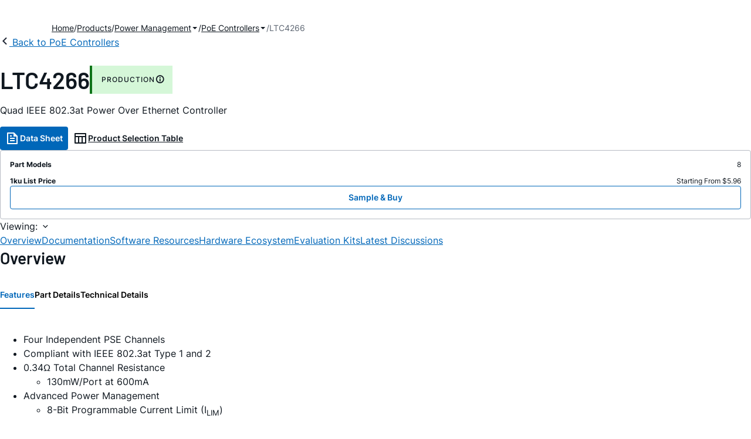

--- FILE ---
content_type: text/html; charset=utf-8
request_url: https://www.analog.com/en/products/ltc4266.html
body_size: 20137
content:




<!DOCTYPE html>
<html lang="en">
<head>
    <link rel="preconnect" href="https://aa.analog.com">

    
    


    <link rel="preload" href="https://assets2.analog.com/cms-assets-optimizations/assets/barlow-latin-400-normal.woff" as="font" type="font/woff" crossorigin>
    <link rel="preload" href="https://assets2.analog.com/cms-assets-optimizations/assets/barlow-latin-400-normal.woff2" as="font" type="font/woff2" crossorigin>
    <link rel="preload" href="https://assets2.analog.com/cms-assets-optimizations/assets/barlow-latin-500-normal.woff" as="font" type="font/woff" crossorigin>
    <link rel="preload" href="https://assets2.analog.com/cms-assets-optimizations/assets/barlow-latin-500-normal.woff2" as="font" type="font/woff2" crossorigin>
    <link rel="preload" href="https://assets2.analog.com/cms-assets-optimizations/assets/barlow-latin-600-normal.woff" as="font" type="font/woff" crossorigin>
    <link rel="preload" href="https://assets2.analog.com/cms-assets-optimizations/assets/barlow-latin-600-normal.woff2" as="font" type="font/woff2" crossorigin>
    <link rel="preload" href="https://assets2.analog.com/cms-assets-optimizations/assets/barlow-latin-700-normal.woff" as="font" type="font/woff" crossorigin>
    <link rel="preload" href="https://assets2.analog.com/cms-assets-optimizations/assets/barlow-latin-700-normal.woff2" as="font" type="font/woff2" crossorigin>
    <link rel="preload" href="https://assets2.analog.com/cms-assets-optimizations/assets/inter-latin-400-normal.woff" as="font" type="font/woff" crossorigin>
    <link rel="preload" href="https://assets2.analog.com/cms-assets-optimizations/assets/inter-latin-400-normal.woff2" as="font" type="font/woff2" crossorigin>
    <link rel="preload" href="https://assets2.analog.com/cms-assets-optimizations/assets/inter-latin-500-normal.woff" as="font" type="font/woff" crossorigin>
    <link rel="preload" href="https://assets2.analog.com/cms-assets-optimizations/assets/inter-latin-500-normal.woff2" as="font" type="font/woff2" crossorigin>
    <link rel="preload" href="https://assets2.analog.com/cms-assets-optimizations/assets/inter-latin-600-normal.woff" as="font" type="font/woff" crossorigin>
    <link rel="preload" href="https://assets2.analog.com/cms-assets-optimizations/assets/inter-latin-600-normal.woff2" as="font" type="font/woff2" crossorigin>
    <link rel="preload" href="https://assets2.analog.com/cms-assets-optimizations/assets/inter-latin-700-normal.woff" as="font" type="font/woff" crossorigin>
    <link rel="preload" href="https://assets2.analog.com/cms-assets-optimizations/assets/inter-latin-700-normal.woff2" as="font" type="font/woff2" crossorigin>
    <link rel="preload" href="https://assets2.analog.com/cms-assets-optimizations/assets/remixicon.eot" as="font" type="font/eot" crossorigin>
    <link rel="preload" href="https://assets2.analog.com/cms-assets-optimizations/assets/remixicon.ttf" as="font" type="font/ttf" crossorigin>
    <link rel="preload" href="https://assets2.analog.com/cms-assets-optimizations/assets/remixicon.woff" as="font" type="font/woff" crossorigin>
    <link rel="preload" href="https://assets2.analog.com/cms-assets-optimizations/assets/remixicon.woff2" as="font" type="font/woff2" crossorigin>
    <!-- *** FE html start -->
    <meta charset="utf-8">

                <title>LTC4266  Datasheet and Product Info | Analog Devices</title>
                    <meta name="robots" content="follow, index" />
                    <meta name="description" content="The LTC4266 is quad PSE controller designed for use in IEEE 802.3 Type 1 and Type 2 (high power) compliant Power over Ethernet systems. External power MOSFETs enhance system reliability and minimize channel resistance, cutting power dissipation and e" />
                <meta name="keywords" content="MAX5952, BCM59103">
            <meta http-equiv="X-UA-Compatible" content="IE=edge">
            <meta name="apple-mobile-web-app-capable" content="yes" />
            <meta name="mobile-web-app-capable" content="yes" />
            <meta name="apple-mobile-web-app-status-bar-style" content="black" />
            <meta name="viewport" content="width=device-width, initial-scale=1.0">
            <meta name="referrer" content="no-referrer-when-downgrade" />
                <meta name="breadcrumb" content="ltc4266" />
                        <meta name="yandex-verification" content="86a60d9bcaab43f0" />
                        <meta name="google-site-verification" content="aVOSmh5Dsd1VpzYMM3a_ZvOQcjP9G5GDlvU-atf48ss" />
                        <meta name="baidu-site-verification" content="cSddD8r1N7" />
                        <meta name="msvalidate.01" content="381E86BC7EF76D19F9365D26D8BFCD35" />
                                <link rel="alternate" hreflang=en-US href="https://www.analog.com/en/products/ltc4266.html" />
                                <link rel="alternate" hreflang=zh-Hans-CN href="https://www.analog.com/cn/products/ltc4266.html" />
                                <link rel="alternate" hreflang=ja-JP href="https://www.analog.com/jp/products/ltc4266.html" />
                            <link rel="canonical" href="https://www.analog.com/en/products/ltc4266.html" />





    <script>!function (e, a, n, t) { var i = e.head; if (i) { if (a) return; var o = e.createElement("style"); o.id = "alloy-prehiding", o.innerText = n, i.appendChild(o), setTimeout(function () { o.parentNode && o.parentNode.removeChild(o) }, t) } }(document, document.location.href.indexOf("adobe_authoring_enabled") !== -1, "body { opacity: 0 !important }", 3000);</script>

    <script type="text/javascript">
        var datalayer = {"device":{"browser":"","type":""},"page":{"details":{"part":{"applicableParts":null,"categories":null,"id":null,"lifeCycle":null,"markets":null,"name":null,"type":null}},"meta":{"breadcrumbs":null,"id":null,"journey":null,"language":null,"pathname":null,"persona":null,"publishDate":null,"title":null,"taxonomy":null,"type":null}},"user":{"cart":{"purchaseID":"","sampleID":"","transactionID":""},"email":"","loggedIn":false,"blocked":false,"memberStatus":false}};
    </script>
    <script src="https://assets.adobedtm.com/bc68b7886092/25785b612092/launch-715705770daf.min.js" async></script>

        <link rel="icon" href="https://www.analog.com/media/favicon/favicon.ico">
        <link rel="apple-touch-icon" href="https://www.analog.com/media/favicon/apple_favicon.png">
        <link rel="apple-touch-icon" sizes="152x152" href="https://www.analog.com/media/favicon/adi-icon-ipad-152x152.png ">
        <link rel="apple-touch-icon" sizes="180x180" href="https://www.analog.com/media/favicon/adi-icon-iphone-retina-180x180.png ">
        <link rel="apple-touch-icon" sizes="167x167" href="https://www.analog.com/media/favicon/adi-icon-ipad-retina-167x167.png ">
        <link href="https://assets2.analog.com/cms-assets/images/images/adi-favicon.svg" rel="shortcut icon" />
    
    <style>
        :root {
            --cta-color: #fff;
            --cta-background: #1c1c1c;
        }
    </style>

    <link rel="stylesheet" type="text/css" href="https://assets2.analog.com/header-footer/index.css" />
    <script src="https://assets2.analog.com/header-footer/index.js" type="module" defer></script>

    <!-- Latest compiled and minified JavaScript -->
        <link rel="stylesheet" href="https://assets2.analog.com/cms-assets-optimizations/css/pdp.min.css">
        <script src="https://assets2.analog.com/cms-assets-optimizations/js/pdp.min.mjs" type="module" defer></script>

    <link rel="stylesheet" href="https://assets2.analog.com/cms-assets-optimizations/css/vendor.min.css">


    <!-- *** FE html end -->

        <script type="application/ld+json">
         [{"@context":"https://schema.org","@type":"Product","@id":"https://www.analog.com/en/products/ltc4266.html#product","image":["https://www.analog.com/en/_/media/analog/en/products/image/typical-application-diagrams/ltc/ltc4266-8292.png?rev=d328239fba3c4f9689803b970abce0e4","https://www.analog.com/en/_/media/analog/en/products/image/product-package-diagrams/ltc/ltc4266-8293.png?rev=13a3eadfe9c840f786e906c20590095c","https://www.analog.com/en/_/media/analog/en/products/image/product-package-diagrams/ltc/ltc4266-8294.png?rev=5d10a66a26f94d29b91283ae3ce093e5"],"name":"LTC4266","description":"Quad IEEE 802.3at Power Over Ethernet Controller","brand":{"@type":"Brand","name":"Analog Devices"},"manufacturer":{"@type":"Organization","name":"Analog Devices"},"productID":"LTC4266","mpn":"LTC4266","category":"Power-over-Ethernet (PoE) Controllers","url":"https://www.analog.com/en/products/ltc4266.html","offers":[{"@type":"Offer","sku":"LTC4266CGW#PBF","price":"5.96","priceCurrency":"USD","availability":"https://schema.org/InStock","itemCondition":"https://schema.org/NewCondition","additionalProperty":{"@type":"PropertyValue","name":"operatingTempRange","value":"0°C to 70°C"}},{"@type":"Offer","sku":"LTC4266CGW#TRPBF","price":"5.96","priceCurrency":"USD","availability":"https://schema.org/InStock","itemCondition":"https://schema.org/NewCondition","additionalProperty":{"@type":"PropertyValue","name":"operatingTempRange","value":"0°C to 70°C"}},{"@type":"Offer","sku":"LTC4266CUHF#PBF","price":"5.96","priceCurrency":"USD","availability":"https://schema.org/InStock","itemCondition":"https://schema.org/NewCondition","additionalProperty":{"@type":"PropertyValue","name":"operatingTempRange","value":"0°C to 70°C"}},{"@type":"Offer","sku":"LTC4266CUHF#TRPBF","price":"5.96","priceCurrency":"USD","availability":"https://schema.org/InStock","itemCondition":"https://schema.org/NewCondition","additionalProperty":{"@type":"PropertyValue","name":"operatingTempRange","value":"0°C to 70°C"}},{"@type":"Offer","sku":"LTC4266IGW#PBF","price":"6.55","priceCurrency":"USD","availability":"https://schema.org/InStock","itemCondition":"https://schema.org/NewCondition","additionalProperty":{"@type":"PropertyValue","name":"operatingTempRange","value":"-40°C to 85°C"}},{"@type":"Offer","sku":"LTC4266IGW#TRPBF","price":"6.55","priceCurrency":"USD","availability":"https://schema.org/InStock","itemCondition":"https://schema.org/NewCondition","additionalProperty":{"@type":"PropertyValue","name":"operatingTempRange","value":"-40°C to 85°C"}},{"@type":"Offer","sku":"LTC4266IUHF#PBF","price":"6.55","priceCurrency":"USD","availability":"https://schema.org/InStock","itemCondition":"https://schema.org/NewCondition","additionalProperty":{"@type":"PropertyValue","name":"operatingTempRange","value":"-40°C to 85°C"}},{"@type":"Offer","sku":"LTC4266IUHF#TRPBF","price":"6.55","priceCurrency":"USD","availability":"https://schema.org/InStock","itemCondition":"https://schema.org/NewCondition","additionalProperty":{"@type":"PropertyValue","name":"operatingTempRange","value":"-40°C to 85°C"}}],"audience":{"@type":"BusinessAudience","audienceType":"Engineers","sameAs":"https://www.wikidata.org/wiki/Q81096"}},{"@context":"https://schema.org","@type":"WebPage","@id":"https://www.analog.com/en/products/ltc4266.html#webpage","url":"https://www.analog.com/en/products/ltc4266.html","name":"LTC4266 - Quad IEEE 802.3at Power Over Ethernet Controller","isPartOf":{"@type":"Website","@id":"https://www.analog.com#website","url":"https://www.analog.com/en/index.html","name":"Analog Devices, Inc."},"description":"Quad IEEE 802.3at Power Over Ethernet Controller","mainEntity":{"@id":"https://www.analog.com/en/products/ltc4266.html#product"}}];
        </script>


<script>(window.BOOMR_mq=window.BOOMR_mq||[]).push(["addVar",{"rua.upush":"false","rua.cpush":"false","rua.upre":"false","rua.cpre":"false","rua.uprl":"false","rua.cprl":"false","rua.cprf":"false","rua.trans":"SJ-2d852091-2184-4ccb-bb13-1d1f4d030173","rua.cook":"false","rua.ims":"false","rua.ufprl":"false","rua.cfprl":"false","rua.isuxp":"false","rua.texp":"norulematch","rua.ceh":"false","rua.ueh":"false","rua.ieh.st":"0"}]);</script>
                              <script>!function(a){var e="https://s.go-mpulse.net/boomerang/",t="addEventListener";if("False"=="True")a.BOOMR_config=a.BOOMR_config||{},a.BOOMR_config.PageParams=a.BOOMR_config.PageParams||{},a.BOOMR_config.PageParams.pci=!0,e="https://s2.go-mpulse.net/boomerang/";if(window.BOOMR_API_key="BBYKJ-QTC84-T74CF-8TNKL-DHE3B",function(){function n(e){a.BOOMR_onload=e&&e.timeStamp||(new Date).getTime()}if(!a.BOOMR||!a.BOOMR.version&&!a.BOOMR.snippetExecuted){a.BOOMR=a.BOOMR||{},a.BOOMR.snippetExecuted=!0;var i,_,o,r=document.createElement("iframe");if(a[t])a[t]("load",n,!1);else if(a.attachEvent)a.attachEvent("onload",n);r.src="javascript:void(0)",r.title="",r.role="presentation",(r.frameElement||r).style.cssText="width:0;height:0;border:0;display:none;",o=document.getElementsByTagName("script")[0],o.parentNode.insertBefore(r,o);try{_=r.contentWindow.document}catch(O){i=document.domain,r.src="javascript:var d=document.open();d.domain='"+i+"';void(0);",_=r.contentWindow.document}_.open()._l=function(){var a=this.createElement("script");if(i)this.domain=i;a.id="boomr-if-as",a.src=e+"BBYKJ-QTC84-T74CF-8TNKL-DHE3B",BOOMR_lstart=(new Date).getTime(),this.body.appendChild(a)},_.write("<bo"+'dy onload="document._l();">'),_.close()}}(),"".length>0)if(a&&"performance"in a&&a.performance&&"function"==typeof a.performance.setResourceTimingBufferSize)a.performance.setResourceTimingBufferSize();!function(){if(BOOMR=a.BOOMR||{},BOOMR.plugins=BOOMR.plugins||{},!BOOMR.plugins.AK){var e="false"=="true"?1:0,t="",n="clnmg5axhzeva2lwycqa-f-458a80843-clientnsv4-s.akamaihd.net",i="false"=="true"?2:1,_={"ak.v":"39","ak.cp":"82680","ak.ai":parseInt("215232",10),"ak.ol":"0","ak.cr":8,"ak.ipv":4,"ak.proto":"h2","ak.rid":"44be6056","ak.r":47358,"ak.a2":e,"ak.m":"a","ak.n":"essl","ak.bpcip":"18.218.195.0","ak.cport":39300,"ak.gh":"23.208.24.230","ak.quicv":"","ak.tlsv":"tls1.3","ak.0rtt":"","ak.0rtt.ed":"","ak.csrc":"-","ak.acc":"","ak.t":"1769390240","ak.ak":"hOBiQwZUYzCg5VSAfCLimQ==bQsIcuYyaFUq1g8dZV7M6p6DisQ+i1PGMAWSiTePkHBWer+zA1H1TB8m2aoHYt6vaintFMsHnIBIPGJXxPIL2vFhTVkw7YQEjNl7wplrN/q0mo9PfHqvnqF/VrYRrxE1HTQf6rwVlhAgfnGviRRSPQ8Eoxs8kLU8kgL7/8Vok0FqsxtLFp1K1ojgL2YxWcmix/nshwfD+HWTJErVUlCWiwj9W72Ods6H1q0Yata1g1Fmc7WQ0eux1FEd6vruQtXHYtWb7W2hsvyW3WLBt/+l4d1lQYfj3E2QakiGav+ZwbbfYZunQumaqpOVde/PWJx+BtPzIAm4nOXdVQq1xPS9pXzgVZH2seEUduHgt/opVhDCkYwNR+Txo3PyvaFsfOkxQzMGEbgxf7zqadAFrodTWD4G+6qZP0Qa5/X5Jjoo7sA=","ak.pv":"663","ak.dpoabenc":"","ak.tf":i};if(""!==t)_["ak.ruds"]=t;var o={i:!1,av:function(e){var t="http.initiator";if(e&&(!e[t]||"spa_hard"===e[t]))_["ak.feo"]=void 0!==a.aFeoApplied?1:0,BOOMR.addVar(_)},rv:function(){var a=["ak.bpcip","ak.cport","ak.cr","ak.csrc","ak.gh","ak.ipv","ak.m","ak.n","ak.ol","ak.proto","ak.quicv","ak.tlsv","ak.0rtt","ak.0rtt.ed","ak.r","ak.acc","ak.t","ak.tf"];BOOMR.removeVar(a)}};BOOMR.plugins.AK={akVars:_,akDNSPreFetchDomain:n,init:function(){if(!o.i){var a=BOOMR.subscribe;a("before_beacon",o.av,null,null),a("onbeacon",o.rv,null,null),o.i=!0}return this},is_complete:function(){return!0}}}}()}(window);</script></head>
<body class="default-device bodyclass" data-comp-prefix="app-js__"  data-show-legacy-div-wrapper="False">

    

    

<!-- #wrapper -->
<div id="wrapper" class="page-wrap">
    <!-- #header -->
    <header>
        <div id="header" class="container-fluid">
            <div class="row">
                <div>
        <adi-header>            
            <adi-account></adi-account>
        </adi-header>
            <adi-menu>
                <adi-cart slot="buttons"></adi-cart>
                <adi-search slot="drawer">
                    <div slot="search"></div>
                    <div slot="results"></div>
                </adi-search>
            </adi-menu>
        <adi-dispatch></adi-dispatch>
</div>
            </div>
        </div>
    </header>
    <!-- /#header -->
    <!-- #content -->
    <main role="main" id="main" tabindex="-1" class="adi__pdp adi__landing">
        <div id="content" class="container-fluid">
            <div class="row">
<div>







<div class="component Global-Breadcrumb">
            <script type="application/ld+json">
            {"@context":"https://schema.org","@type":"BreadcrumbList","itemListElement":[{"@type":"ListItem","position":1,"name":"Home","item":"https://www.analog.com/en/index.html"},{"@type":"ListItem","position":2,"name":"Products","item":"https://www.analog.com/en/product-category.html"},{"@type":"ListItem","position":3,"name":"Power Management","item":"https://www.analog.com/en/product-category/power.html"},{"@type":"ListItem","position":4,"name":"PoE Controllers","item":"https://www.analog.com/en/product-category/poe-controllers.html"},{"@type":"ListItem","position":5,"name":"LTC4266","item":"https://www.analog.com/en/products/ltc4266.html"}]};
            </script>
    <div class="component-content">
        <!-- Breadcrumb component : start -->

        <article class="breadcrumb app-js__breadcrumb breadcrumb breadcrumb-no-border">

            <div class="breadcrumb__container" aria-label="Breadcrumb" role="navigation">
                            <div class="breadcrumb__container__section body-small">
                                            <a class="breadcrumb__container__section_item text-underline" href="https://www.analog.com/en/index.html">
                                                <span class="breadcrumb__container__section_item" aria-current="page">Home</span>

                                            </a>



                            </div>
                            <div class="breadcrumb__container__section body-small">
                                            <a class="breadcrumb__container__section_item text-underline" href="https://www.analog.com/en/product-category.html">
                                                <span class="breadcrumb__container__section_item" aria-current="page">Products</span>
                                            </a>



                            </div>
                            <div class="breadcrumb__container__section body-small">
                                            <a class="breadcrumb__container__section_dropdown-item" href="https://www.analog.com/en/product-category/power.html" aria-label="Power Management">
                                                Power Management
                                            </a>
<img src="/en/_/media/project/analogweb/analogweb/reference-design/chevron-bottom-xs.svg?rev=3bc6fd969838464fb5cb0cd54cadc196&amp;la=en&amp;h=12&amp;w=12&amp;hash=D4DABF8F8734925EA0E8AEF564AF1B00" class="breadcrumb__dropdown_icon collapsed" alt="dropdown of Power Management" tabindex="0" aria-expanded="false" role="button" />                                            <ul class="breadcrumb__dropdown__content d-none" role="list">

                                                        <li role="listitem" data-url=/en/product-category/battery-management.html class="breadcrumb__dropdown__content_item body-small">
                                                            <a href="https://www.analog.com/en/product-category/battery-management.html">Battery Management</a>
                                                        </li>
                                                        <li role="listitem" data-url=/en/product-category/charge-pumps.html class="breadcrumb__dropdown__content_item body-small">
                                                            <a href="https://www.analog.com/en/product-category/charge-pumps.html">Charge Pumps</a>
                                                        </li>
                                                        <li role="listitem" data-url=/en/product-category/circuit-monitors.html class="breadcrumb__dropdown__content_item body-small">
                                                            <a href="https://www.analog.com/en/product-category/circuit-monitors.html">Circuit Monitors</a>
                                                        </li>
                                                        <li role="listitem" data-url=/en/product-category/fan-speed-tec-controllers.html class="breadcrumb__dropdown__content_item body-small">
                                                            <a href="https://www.analog.com/en/product-category/fan-speed-tec-controllers.html">Fan Speed & TEC Controllers</a>
                                                        </li>
                                                        <li role="listitem" data-url=/en/product-category/hot-swap-controllers.html class="breadcrumb__dropdown__content_item body-small">
                                                            <a href="https://www.analog.com/en/product-category/hot-swap-controllers.html">Hot Swap Controllers</a>
                                                        </li>
                                                        <li role="listitem" data-url=/en/product-category/lamp-tube-drivers.html class="breadcrumb__dropdown__content_item body-small">
                                                            <a href="https://www.analog.com/en/product-category/lamp-tube-drivers.html">Lamp & Tube Drivers</a>
                                                        </li>
                                                        <li role="listitem" data-url=/en/product-category/led-drivers.html class="breadcrumb__dropdown__content_item body-small">
                                                            <a href="https://www.analog.com/en/product-category/led-drivers.html">LED Drivers</a>
                                                        </li>
                                                        <li role="listitem" data-url=/en/product-category/linear-regulators.html class="breadcrumb__dropdown__content_item body-small">
                                                            <a href="https://www.analog.com/en/product-category/linear-regulators.html">Linear Regulators</a>
                                                        </li>
                                                        <li role="listitem" data-url=/en/product-category/mosfet-gate-drivers.html class="breadcrumb__dropdown__content_item body-small">
                                                            <a href="https://www.analog.com/en/product-category/mosfet-gate-drivers.html">MOSFET & Gate Drivers</a>
                                                        </li>
                                                        <li role="listitem" data-url=/en/product-category/pmic.html class="breadcrumb__dropdown__content_item body-small">
                                                            <a href="https://www.analog.com/en/product-category/pmic.html">PMIC</a>
                                                        </li>
                                                        <li role="listitem" data-url=/en/product-category/poe-controllers.html class="breadcrumb__dropdown__content_item body-small">
                                                            <a href="https://www.analog.com/en/product-category/poe-controllers.html">PoE Controllers</a>
                                                        </li>
                                                        <li role="listitem" data-url=/en/product-category/power-system-managers-sequencers.html class="breadcrumb__dropdown__content_item body-small">
                                                            <a href="https://www.analog.com/en/product-category/power-system-managers-sequencers.html">Power System Managers & Sequencers</a>
                                                        </li>
                                                        <li role="listitem" data-url=/en/product-category/protection-switches-controllers.html class="breadcrumb__dropdown__content_item body-small">
                                                            <a href="https://www.analog.com/en/product-category/protection-switches-controllers.html">Protection Switches & Controllers</a>
                                                        </li>
                                                        <li role="listitem" data-url=/en/product-category/supervisors-resets.html class="breadcrumb__dropdown__content_item body-small">
                                                            <a href="https://www.analog.com/en/product-category/supervisors-resets.html">Supervisors & Resets</a>
                                                        </li>
                                                        <li role="listitem" data-url=/en/product-category/switching-regulators.html class="breadcrumb__dropdown__content_item body-small">
                                                            <a href="https://www.analog.com/en/product-category/switching-regulators.html">Switching Regulators & Controllers</a>
                                                        </li>


                                            </ul>



                            </div>
                            <div class="breadcrumb__container__section body-small">
                                            <a class="breadcrumb__container__section_dropdown-item" href="https://www.analog.com/en/product-category/poe-controllers.html" aria-label="PoE Controllers">
                                                PoE Controllers
                                            </a>
<img src="/en/_/media/project/analogweb/analogweb/reference-design/chevron-bottom-xs.svg?rev=3bc6fd969838464fb5cb0cd54cadc196&amp;la=en&amp;h=12&amp;w=12&amp;hash=D4DABF8F8734925EA0E8AEF564AF1B00" class="breadcrumb__dropdown_icon collapsed" alt="dropdown of PoE Controllers" tabindex="0" aria-expanded="false" role="button" />                                            <ul class="breadcrumb__dropdown__content d-none" role="list">

                                                        <li role="listitem" data-url=/en/product-category/poe-power-sourcing-equipment.html class="breadcrumb__dropdown__content_item body-small">
                                                            <a href="https://www.analog.com/en/product-category/poe-power-sourcing-equipment.html">PoE Power Sourcing Equipment</a>
                                                        </li>
                                                        <li role="listitem" data-url=/en/product-category/poe-powered-devices.html class="breadcrumb__dropdown__content_item body-small">
                                                            <a href="https://www.analog.com/en/product-category/poe-powered-devices.html">PoE Powered Devices</a>
                                                        </li>


                                            </ul>



                            </div>
                            <div class="breadcrumb__container__section body-small">
LTC4266


                            </div>

            </div>
        </article>


        <!-- Previous page link component : start -->


        <article class="previous-page-link app-js__previous-page-link">
                        <a class="previous-page-link__link button-small" href="https://www.analog.com/en/product-category/poe-controllers.html">
                            <span class="previous-page-link__icon">
<img src="https://www.analog.com/en/_/media/project/analogweb/analogweb/global/chevron-left-s.png?as=0&amp;dmc=0&amp;iar=0&amp;thn=0&amp;udi=0&amp;rev=c50da4dd134a41a28db3d68c9b26e721&amp;la=en&amp;h=16&amp;w=16&amp;hash=12C65D8611F1448B9E07B6645A314CD5" class="previous-page-link__arrow-left" height="16" alt="left arrow" width="16" />                            </span>
                            <span class="previous-page-link__label">
Back to PoE Controllers

                            </span>
                        </a>

        </article>


        <!-- Previous page link component : end -->
        
        <div>


        </div>
    </div>
</div>




    <adi-container compact class="adi__productOverview">
        <div class="adi__spotlight__columns" data-columns="3">
            <div class="adi__spotlight__column adi__spotlight__column--double">
                <header class="adi__productOverview__title">
                    <h1 class="adi__heading--xl">LTC4266</h1>
                        <span class="adi__badge adi__badge--success">
                            PRODUCTION
                            <span data-toggle="popover"
                                  data-content="At least one model within this product family is in production and available for purchase. The product is appropriate for new designs but newer alternatives may exist.">
                                <i class="ri-information-line"></i>
                            </span>
                        </span>
                </header>
                        <p>
                            Quad IEEE 802.3at Power Over Ethernet Controller
                        </p>
                                <div class="adi__productOverview__buttons">
                            <a class="adi__button adi__button--primary" href="https://www.analog.com/media/en/technical-documentation/data-sheets/4266fg.pdf" target="_blank" data-analytics="analytic_headerDataSheetId">
                                <i class="ri-file-text-line"></i>
                                Data Sheet 
                            </a>
                                            <a class="adi__button adi__button--ghost" href="https://www.analog.com/en/parametricsearch/2465" target="_blank">
                            
                            <i class="ri-table-line"></i>
                            
                            Product Selection Table
                        </a>
                </div>
                <div class="adi__productOverview__menu">
                    <button type="button" id="search" class="adi__button adi__button--ghost" aria-label="search">
                        <i class="ri-search-line"></i>
                    </button>
                    <adi-cart></adi-cart>
                </div>
            </div>
            
                <div class="adi__spotlight__column">
                    <article class="adi__card">
                        <main class="adi__card__content">
                            <dl class="adi__productOverview__inventory">
                                <dt>Part Models</dt>
                                <dd>8</dd>
                                    <dt>1ku List Price</dt>
                                    <dd>
Starting From $5.96                                    </dd>
                            </dl>
                        </main>
                        <footer class="adi__card__actions">
                            <a class="adi__buyCta adi__button adi__button--secondary adi__button--fullWidth" href="https://www.analog.com/en/products/LTC4266/sample-buy.html" target="_blank">
                                Sample &amp; Buy
                            </a>
                            
                        </footer>
                    </article>
                </div>
        </div>
    </adi-container>
    <menu class="adi__contextMenu adi__list adi__list--custom" id="datasheets" hidden>
    </menu>



<div class="adi__stickyMenu adi__stickyMenu--auto" data-offset="10px" data-sections="overview,documentation,software-resources,hardware-ecosystem,tools-header,evaluation-kit,reference-designs,latest-discussions">
    <div class="adi__stickyMenu__viewing">
        Viewing:
        <i class="ri-arrow-down-s-line"></i>
    </div>
    <div class="adi__stickyMenu__wrapper">
        <menu class="adi__stickyMenu__menu adi__overflowControl"></menu>
    </div>
</div>




    <adi-container class="adi__productDetails adi__spotlight" id="overview">
        <h2 class="adi__heading--medium">Overview</h2>
        <div class="adi__spotlight__columns" data-columns="3">
            <div class="adi__spotlight__column adi__spotlight__column--double">
                <section class="adi__tabs adi__tabs--vertical">
                    <div class="adi__tabs__list" role="tablist" data-all="All">
                            <button type="button"
                                    id="tab-features"
                                    aria-controls="tab-panel-features"
                                    role="tab"
                                    aria-selected="true"
                                    class="adi__tabs__list__tab">
                                Features
                            </button>
                                                    <button type="button"
                                    id="tab-details"
                                    aria-controls="tab-panel-details"
                                    role="tab"
                                    class="adi__tabs__list__tab">
                                Part Details
                            </button>
                                                    <button type="button"
                                    id="tab-technical-details"
                                    aria-controls="tab-panel-technical-details"
                                    role="tab"
                                    class="adi__tabs__list__tab">
                                Technical Details
                            </button>
                    </div>
                    
                        <div id="tab-panel-features"
                             role="tabpanel"
                             tabindex="0"
                             aria-labelledby="tab-features"
                             class="adi__tabs__panel adi__productDetails__features">
                            <ul>
    <li>Four Independent PSE Channels</li>
    <li>Compliant with IEEE 802.3at Type 1 and 2</li>
    <li>0.34&Omega; Total Channel Resistance
    <ul>
        <li>130mW/Port at 600mA</li>
    </ul>
    </li>
    <li>Advanced Power Management
    <ul>
        <li>8-Bit Programmable Current Limit (I<sub>LIM</sub>)</li>
        <li>7-Bit Programmable Overload Currents (I<sub>CUT</sub>)</li>
        <li>Fast Shutdown of Preselected Ports</li>
        <li>14.5-Bit Port Current/Voltage Monitoring</li>
        <li>2-Event Classification</li>
    </ul>
    </li>
    <li>Very High Reliability 4-Point PD Detection
    <ul>
        <li>2-Point Forced Voltage</li>
        <li>2-Point Forced Current</li>
    </ul>
    </li>
    <li>High Capacitance Legacy Device Detection</li>
    <li>LTC4259A-1 and LTC4258 Pin and SW Compatible</li>
    <li>1MHz I<sup>2</sup>C Compatible Serial Control Interface</li>
    <li>Midspan Backoff Timer</li>
    <li>Supports Proprietary Power Levels Above 25W</li>
    <li>Available in 38-Pin 5mm &times; 7mm QFN and 36-Pin&nbsp;SSOP Packages</li>
</ul>
                        </div>
                                            <div id="tab-panel-details"
                             role="tabpanel"
                             tabindex="1"
                             aria-labelledby="tab-details"
                             class="adi__tabs__panel">
                            <p>
                                <p>The LTC4266 is a quad PSE controller designed for use in IEEE 802.3 Type 1 and Type 2 (high power) compliant Power over Ethernet systems. External power MOSFETs enhance system reliability and minimize channel resistance, cutting power dissipation and eliminating the need for heatsinks even at Type 2 power levels. External power components also allow use at very high power levels while remaining otherwise compatible with the IEEE standard. 80V-rated port pins provide robust protection against external faults.</p>
<p>The LTC4266 includes advanced power management features, including current and voltage readback and programmable I<sub>CUT</sub> and I<sub>LIM</sub> thresholds. Available C libraries simplify power-management software development; an optional AUTO pin mode provides fully IEEE-compliant standalone operation with no software required. Proprietary 4-point PD detection circuitry minimizes false PD detection while supporting legacy phone operation. Midspan operation is supported with built-in 2-event classification and backoff timing. Host communication is via a 1MHz I<sup>2</sup>C serial interface.</p>
<p>The LTC4266 is available in a 5mm &times; 7mm QFN package that significantly reduces board space compared with competing solutions. A legacy-compatible 36-pin SSOP package is also available.</p>
<p><span class="analog-text-bold">Applications</span></p>
<ul>
    <li>High Power PSE Switches/Routers</li>
    <li>High Power PSE Midspans</li>
</ul>
                            </p>
                        </div>
                                            <div id="tab-panel-technical-details"
                             role="tabpanel"
                             tabindex="1"
                             aria-labelledby="tab-technical-details"
                             hidden class="adi__tabs__panel">
                            To request software programming documentation, please complete the <a href="https://form.analog.com/form_pages/softwaremodules/SRF.aspx">Software Request Form</a>.
                        </div>
                </section>
                


                
                
            </div>
            
                <div class="adi__productDetails__buyStack" aria-hidden="true">
                    <article class="adi__card adi__card--ghost">
                        <main class="adi__card__content">
                            <dl class="adi__productDetails__inventory">
                                <dt>Part Models</dt>
                                <dd>8</dd>
                                    <dt>1ku List Price</dt>
                                    <dd>
Starting From $5.96                                    </dd>

                            </dl>
                        </main>
                        <footer class="adi__card__actions">
                            
                            <a class="adi__buyCta adi__button adi__button--secondary adi__button--fullWidth adi__button--compact adi__productOverview__buttons__datasheet"
                               href="https://www.analog.com/en/products/LTC4266/sample-buy.html" target="_blank">
                                Sample &amp; Buy
                            </a>
                        </footer>
                    </article>
                </div>
                            <div class="adi__productDetails__buttons" aria-hidden="true">
                    <a class="adi__button adi__button--primary" href="https://www.analog.com/media/en/technical-documentation/data-sheets/4266fg.pdf" target="_blank">
                        <i class="ri-file-text-line"></i>
                        Data Sheet 
                    </a>

                        <a class="adi__button adi__button--secondary" href="https://www.analog.com/en/parametricsearch/2465" target="_blank">
                            <i class="adi__icon adi__icon--pstPrimary"></i>
                            Product Selection Table
                        </a>
                </div>
            <div class="adi__spotlight__column">
                    <div class="adi__productDetails__schematic__wrapper">
                        <button type="button" class="adi__productDetails__schematic" id="schematic" data-toggle="modal" aria-controls="modalDetails">
                            <i class="adi__productDetails__schematic__zoom ri-zoom-in-line"></i>
                                <img src="https://www.analog.com/en/_/media/analog/en/products/image/typical-application-diagrams/ltc/ltc4266-8292.png?rev=d328239fba3c4f9689803b970abce0e4" alt="Complete 4-Port Ethernet High Power Source" loading="lazy">
                        </button>

                        
                        <div class="adi__carousel">
                            <button aria-label="previous" type="button" class="adi__button adi__button--ghost adi__carousel__control" data-index="-3">
                                <i class="ri-arrow-left-s-line"></i>
                            </button>
                            <div class="adi__carousel__stage">
                                            <div class="adi__carousel__stage__slide" data-index="0">
                                                <button type="button" aria-label="schematic 1" class="adi__productDetails__thumbs__option adi__productDetails__thumbs__option--active">
                                                    <img src="https://www.analog.com/en/_/media/analog/en/products/image/typical-application-diagrams/ltc/ltc4266-8292.png?rev=d328239fba3c4f9689803b970abce0e4" alt="Complete 4-Port Ethernet High Power Source" loading="lazy">
                                                </button>
                                            </div>
                                            <div class="adi__carousel__stage__slide" data-index="2-1">
                                                    <button type="button" aria-label="schematic 2" class="adi__productDetails__thumbs__option">
                                                        <img src="https://www.analog.com/en/_/media/analog/en/products/image/product-package-diagrams/ltc/ltc4266-8293.png?rev=13a3eadfe9c840f786e906c20590095c" alt="Product Package 1" loading="lazy">
                                                    </button>
                                            </div>
                                            <div class="adi__carousel__stage__slide" data-index="3-1">
                                                    <button type="button" aria-label="schematic 3" class="adi__productDetails__thumbs__option">
                                                        <img src="https://www.analog.com/en/_/media/analog/en/products/image/product-package-diagrams/ltc/ltc4266-8294.png?rev=5d10a66a26f94d29b91283ae3ce093e5" alt="Product Package 2" loading="lazy">
                                                    </button>
                                            </div>

                            </div>
                            <button aria-label="next" type="button" class="adi__button adi__button--ghost adi__carousel__control" data-index="3">
                                <i class="ri-arrow-right-s-line"></i>
                            </button>
                            <div class="adi__carousel__progression"></div>
                        </div>
                    </div>
                <adi-snackbar>
                    <article class="adi__productDetails__controls adi__buttonGroup">
                        <button type="button" class="adi__button adi__button--ghost adi__button--compact" data-toggle="modal" aria-controls="saveToMyAnalog" data-analytics="analytics_AddToMyAnalogId">
                            <i class="adi__icon adi__icon--bookmarkPlus"></i>
                            Add to myAnalog
                        </button>
                        <button type="button" class="adi__button adi__button--ghost adi__button--compact" data-position="left" data-menu-width="parent" data-toggle="context-menu" aria-controls="shareMenu" data-analytics="analytics_ShareId" data-fix-menu-to="parent">
                            <i class="ri-share-forward-line"></i>
                            Share
                        </button>
                        <button type="button" class="adi__button adi__button--ghost adi__button--compact" data-toggle="modal" aria-controls="askQuestionModal" data-analytics="analytics_AskQuestionId">
                            <i class="ri-question-line"></i>
                            Ask A Question
                        </button>
                    </article>
                    
                    <menu class="adi__contextMenu adi__shareMenu" id="shareMenu" hidden>
                        <li role="button"
                            class="adi__contextMenu__option"
                            data-type="link"
                            data-success-msg="Copied to clipboard!" data-analytics="analytics_ShareCopyLinkId">
                            Copy Link
                        </li>
                        <li role="button" class="adi__contextMenu__option" data-type="email" data-subject="ltc4266|Analog Devices" data-analytics="analytics_ShareSentToEmailId">
                            Send to Mail 
                        </li>
                    </menu>
                </adi-snackbar>
            </div>
        </div>
    </adi-container>
    <dialog class="adi__modal adi__modal--fullScreen" id="modalDetails">
        <section class="adi__modal__heading">
            <button type="button"
                    data-toggle="modal"
                    class="adi__button adi__button--ghost adi__button--compact adi__modal__heading__close"
                    aria-label="close">
                <i class="ri-close-fill"></i>
            </button>
            <div class="adi__modal__heading__title">LTC4266</div>
            <div class="adi__modal__heading__subtitle">Quad IEEE 802.3at Power Over Ethernet Controller</div>
        </section>
        <section class="adi__modal__actions">
            <button type="button"
                    class="adi__button adi__button--ghost" data-analytics="analytics_PartDetailsDownloadId">
                <i class="ri-download-2-line"></i>
                Download
            </button>
            <button type="button"
                    class="adi__button adi__button--ghost" data-analytics="analytics_PartDetailsPrintId">
                <i class="ri-printer-line"></i>
                Print
            </button>
        </section>
        <section class="adi__modal__content">
                <adi-museum>
                            <img src="https://www.analog.com/en/_/media/analog/en/products/image/typical-application-diagrams/ltc/ltc4266-8292.png?rev=d328239fba3c4f9689803b970abce0e4" alt="Complete 4-Port Ethernet High Power Source" loading="lazy" />
                            <img src="https://www.analog.com/en/_/media/analog/en/products/image/product-package-diagrams/ltc/ltc4266-8293.png?rev=13a3eadfe9c840f786e906c20590095c" alt="Product Package 1" loading="lazy" />
                            <img src="https://www.analog.com/en/_/media/analog/en/products/image/product-package-diagrams/ltc/ltc4266-8294.png?rev=5d10a66a26f94d29b91283ae3ce093e5" alt="Product Package 2" loading="lazy" />
                </adi-museum>
        </section>
    </dialog>
<div>
    <dialog class="adi__modal adi__saveToMyAnalog" id="saveToMyAnalog">
        <form>
            <section class="adi__modal__heading">
                <button type="button"
                        data-toggle="modal"
                        class="adi__button adi__button--ghost adi__button--compact adi__modal__heading__close"
                        aria-label="close">
                    <i class="ri-close-fill"></i>
                </button>
                <div class="adi__modal__heading__title">
                    <i class="ri-bookmark-line"></i>
                    Add to myAnalog
                </div>
            </section>
            <div class="adi__saveToMyAnalog__alert"></div>
            <section class="adi__modal__content">
                <p class="adi__saveToMyAnalog__description">
                    Add product to the Products section of myAnalog (to receive notifications), to an existing project or to a new project.
                </p>
                <div class="adi__field adi__field--select adi__saveToMyAnalog__target">
                    <label for="saveTo" class="adi__field__label">Add product to</label>
                    <div class="adi__field__container">
                        <input type="hidden" id="saveTo" name="saveTo" value="products">
                        <button type="button" class="adi__field__container__input" data-toggle="context-menu" aria-controls="saveToOptions">
                            Products on myAnalog
                        </button>
                        <menu class="adi__contextMenu adi__field__container__options adi__saveToMyAnalog__options" id="saveToOptions" hidden>
                            <li role="button" data-value="products" class="adi__contextMenu__option">
                                Products on myAnalog
                            </li>
                            <li role="button" data-value="new" class="adi__contextMenu__option">
                                <i class="ri-add-line"></i>
                                New Project
                            </li>
                        </menu>
                    </div>
                </div>
                <fieldset class="adi__saveToMyAnalog__newProject">
                    <legend class="adi__saveToMyAnalog__newProject__legend">Create New Project</legend>
                    <div class="adi__field">
                        <label for="newProjectName" class="adi__field__label">Project Name</label>
                        <div class="adi__field__container">
                            <input type="text" id="newProjectName" name="title" class="adi__field__container__input">
                        </div>
                    </div>
                    <div class="adi__field">
                        <label for="newProjectDescription" class="adi__field__label">Description</label>
                        <div class="adi__field__container">
                            <input type="text" id="newProjectDescription" name="description" class="adi__field__container__input">
                        </div>
                    </div>
                </fieldset>
                <div class="adi__field adi__field--toggle">
                    <label for="checkbox-1-2" class="adi__field__label">
                        <input type="checkbox" id="checkbox-1-2">
                        Receive PCN/PDN notifications for all part models.
                    </label>
                </div>
            </section>
            <section class="adi__modal__actions">
                <button data-toggle="modal"
                        type="button"
                        class="adi__button adi__button--secondary">
                    Cancel
                </button>
                <button type="submit" data-artifact-api="["POST", "project/${projectID}/artifact"]"
                        class="adi__button">
                    Confirm
                </button>
            </section>
        </form>
    </dialog>
</div>    <dialog class="adi__modal adi__modal--fluid adi__askQuestion" id="askQuestionModal">
        <section class="adi__modal__heading">
            <button type="button" data-toggle="modal"
                    class="adi__button adi__button--ghost adi__button--compact adi__modal__heading__close" aria-label="close">
                <i class="ri-close-fill"></i>
            </button>
            <div class="adi__modal__heading__title">Ask a Question</div>
        </section>
        <section class="adi__modal__content">
            <adi-container heading="Submit your question below and we will return the best answer from ADI’s knowledge database:"
                           background="blue" theme="dark" class="adi__askQuestion__search">
                <form action="https://ez.analog.com/search" target="_blank">
                    <input type="hidden" name="type" value="support" />
                    <div class="adi__askQuestion__wrapper">
                        <div class="adi__field adi__field--inverse">
                            <div class="adi__field__container">
                                <i class="ri-search-line"></i>
                                <input type="text" name="q" id="text-1" class="adi__field__container__input"
                                       placeholder="Search our support knowledge base" required>
                            </div>
                            <div class="adi__field__helperText"></div>
                        </div>
                        <button class="adi__button adi__button--inverse">
                            Search
                            <i class="ri-share-box-line"></i>
                        </button>
                    </div>
                </form>
            </adi-container>

            <adi-container heading="Other places you can find help">
                <div class="adi__spotlight">
                    <div class="adi__spotlight__columns" data-columns="3">
                        <div class="adi__spotlight__column">
                            <article class="adi__card">
                                <header class="adi__card__header">
                                    Support
                                </header>
                                <main class="adi__card__content">
                                    <p>
                                        Analog Devices Support Portal is a one-stop shop to answer all your ADI questions.
                                    </p>
                                </main>
                                <footer class="adi__card__actions">
                                        <a class="adi__button adi__button--secondary adi__button--fullWidth" href="https://www.analog.com/en/support.html">
                                            Visit the ADI Support Page
                                        </a>
                                </footer>
                            </article>
                        </div>

                        <div class="adi__spotlight__column">
                            <article class="adi__card">
                                <header class="adi__card__header">
                                        <img src="https://www.analog.com/en/_/media/project/analogweb/analogweb/product/engineerzone_logo.svg?rev=d99c0009106c434d808622504c443df7" loading="lazy" width="218" height="28" />
                                </header>
                                <main class="adi__card__content">
                                    <p>
                                        Ask the ADI community for help.
                                    </p>
                                </main>
                                <footer class="adi__card__actions">
                                        <a class="adi__button adi__button--secondary adi__button--fullWidth" href="https://ez.analog.com/" target="_blank">
                                            Ask the EngineerZone Community
                                            <i class="ri-external-link-line"></i>
                                        </a>
                                </footer>
                            </article>
                        </div>

                        <div class="adi__spotlight__column">
                            <article class="adi__card">
                                <header class="adi__card__header">
                                    FAQs
                                </header>
                                <footer class="adi__card__actions">
                                    <ul>
                                        <li>
                                                <a href="https://www.analog.com/en/support/ordering-faqs.html">
                                                    Sales &amp; Ordering FAQs
                                                    <i class="ri-arrow-right-line"></i>
                                                </a>
                                        </li>
                                        <li>
                                        </li>
                                    </ul>
                                </footer>
                            </article>
                        </div>
                    </div>
                </div>
            </adi-container>
        </section>
    </dialog>





        <hr>
        <adi-container class="adi__productResources adi__spotlight" id="documentation">
            <h2 class="adi__heading--medium">Documentation</h2>

            <div class="adi__spotlight__columns" data-columns="3">
                <div class="adi__spotlight__column adi__spotlight__column--double">
                        <section class="adi__tabs adi__tabs--vertical">
                            <div class="adi__tabs__list" role="tablist" data-all="All">
                                    <button type="button"
                                            id="tab-technical-documents"
                                            aria-controls="tab-panel-technical-documents"
                                            role="tab"
                                            aria-selected="true"
                                            class="adi__tabs__list__tab"
                                            data-count="7">
                                        Technical Documents
                                    </button>
                                                                    <button type="button"
                                            id="tab-supportingMaterials"
                                            aria-controls="tab-panel-supportingMaterials"
                                            role="tab"
                                            class="adi__tabs__list__tab"
                                            data-count="6">
                                        Supporting Materials
                                    </button>
                                                                    <button type="button"
                                            id="tab-componentResources"
                                            aria-controls="tab-panel-componentResources"
                                            role="tab"
                                            class="adi__tabs__list__tab"
                                            data-count="8">
                                        Component Resources
                                    </button>
                                                                    <button type="button"
                                            id="tab-pcnPdnInformation"
                                            aria-controls="tab-panel-pcnPdnInformation"
                                            role="tab"
                                            class="adi__tabs__list__tab">
                                        PCN/PDN Information
                                    </button>
                            </div>
                            
                                <div id="tab-panel-technical-documents"
                                     role="tabpanel"
                                     tabindex="0"
                                     aria-labelledby="tab-technical-documents"
                                     class="adi__tabs__panel">
                                            <section class="adi__productResources__category">
                                                <h3 class="adi__heading--xs">
                                                    Data Sheet
                                                    <small>1</small>
                                                </h3>

                                                                <ul class="adi__list adi__list--custom">
                                                                    <li class="adi__productResources__category__resource adi__list__item adi__list__item--pdf">
                                                                        <a href="https://www.analog.com/media/en/technical-documentation/data-sheets/4266fg.pdf" target="_blank">
                                                                            LTC4266: Quad IEEE 802.3at Power Over Ethernet Controller Data Sheet
                                                                        </a>
                                                                        <span class="adi__productResources__category__resource__meta">06/01/2017</span>

                                                                                                                                            </li>
                                                                </ul>
                                            </section>
                                                <div class="section-seperator"></div>
                                            <section class="adi__productResources__category">
                                                <h3 class="adi__heading--xs">
                                                    Reliability Data
                                                    <small>3</small>
                                                </h3>

                                                                    <ul class="adi__list adi__list--custom">
                                                                        <li class="adi__productResources__category__resource adi__list__item adi__list__item--xls">
                                                                            <a href="https://www.analog.com/media/en/technical-documentation/reliability-data/psa_report lt4266 eval type-1 10-8-10.xls" target="_blank">
                                                                                PSA Test Results LTC4266 Type-1
                                                                            </a>
                                                                            <span class="adi__productResources__category__resource__meta">03/23/2018</span>
                                                                                                                                                    </li>
                                                                    </ul>
                                                                    <ul class="adi__list adi__list--custom">
                                                                        <li class="adi__productResources__category__resource adi__list__item adi__list__item--xls">
                                                                            <a href="https://www.analog.com/media/en/technical-documentation/reliability-data/psa_report lt4266 eval type-2 10-8-10.xls" target="_blank">
                                                                                PSA Test Results LTC4266 Type-2
                                                                            </a>
                                                                            <span class="adi__productResources__category__resource__meta">03/23/2018</span>
                                                                                                                                                    </li>
                                                                    </ul>
                                                                    <ul class="adi__list adi__list--custom">
                                                                        <li class="adi__productResources__category__resource adi__list__item adi__list__item--pdf">
                                                                            <a href="https://www.analog.com/media/en/technical-documentation/reliability-data/r547.pdf" target="_blank">
                                                                                R547 Reliability Data
                                                                            </a>
                                                                            <span class="adi__productResources__category__resource__meta">03/26/2018</span>
                                                                                                                                                    </li>
                                                                    </ul>
                                            </section>
                                                <div class="section-seperator"></div>
                                            <section class="adi__productResources__category">
                                                <h3 class="adi__heading--xs">
                                                    User Guide
                                                    <small>1</small>
                                                </h3>

                                                                    <ul class="adi__list adi__list--custom">
                                                                        <li class="adi__productResources__category__resource adi__list__item adi__list__item--pdf">
                                                                            <a href="https://www.analog.com/media/en/technical-documentation/user-guides/DC1366B.pdf" target="_blank">
                                                                                DC1366B - Demo Manual (Rev.B)
                                                                            </a>
                                                                            <span class="adi__productResources__category__resource__meta">12/04/2015</span>
                                                                                                                                                    </li>
                                                                    </ul>
                                            </section>
                                                <div class="section-seperator"></div>
                                            <section class="adi__productResources__category">
                                                <h3 class="adi__heading--xs">
                                                    Technical Articles
                                                    <small>2</small>
                                                </h3>

                                                                    <ul class="adi__list adi__list--custom">
                                                                        <li class="adi__productResources__category__resource adi__list__item adi__list__item--pdf">
                                                                            <a href="https://www.analog.com/media/en/technical-documentation/technical-articles/Power_Electronics_Technology_EN_062009.pdf" target="_blank">
                                                                                Quad PSE Controller IC Meets IEEE 802.3at Quad PSE Controller IC Meets IEE(PoE+) and IEEE802.3af (PoE) - Power Electronics Technology June 2009
                                                                            </a>
                                                                            <span class="adi__productResources__category__resource__meta">07/15/2010</span>
                                                                                                                                                    </li>
                                                                    </ul>
                                                                    <ul class="adi__list adi__list--custom">
                                                                        <li class="adi__productResources__category__resource adi__list__item adi__list__item--pdf">
                                                                            <a href="https://www.analog.com/media/en/technical-documentation/technical-articles/PSDE_EN_062009.pdf" target="_blank">
                                                                                Standardized PSE module simpliﬁes switch design - PSDE June 2009
                                                                            </a>
                                                                            <span class="adi__productResources__category__resource__meta">07/15/2010</span>
                                                                                                                                                    </li>
                                                                    </ul>
                                            </section>
                                                                    </div>
                                                            <div id="tab-panel-supportingMaterials"
                                     role="tabpanel"
                                     tabindex="1"
                                     aria-labelledby="tab-supportingMaterials"
                                     class="adi__tabs__panel" hidden>
                                        <section class="adi__productResources__category">
                                            <h3 class="adi__heading--xs">
                                                Video
                                                <small>2</small>
                                            </h3>
                                            <div class="adi__spotlight">
                                                <div class="adi__spotlight__columns" data-columns="3">

                                                        <div class="adi__spotlight__column">
                                                            <article class="adi__productResources__videoCard adi__card adi__card--compact"
                                                                     data-toggle="modal"
                                                                     aria-controls="videoModal"
                                                                     data-modal-content="5824440342001"
                                                                                                                                          data-modal-title="Next Generation Power Over Ethernet"
                                                                     data-modal-subtitle="Aug 20, 2018">
                                                                <figure class="adi__card__meta adi__card__meta--flush">
                                                                    <div class="adi__card__meta__overlay">
                                                                            <img src="/en/_/media/images/videoimages/en/video-still-5824440342001.jpg?rev=a47f491cc8e14adabbb85a3dc4148bbb&amp;sc_lang=en" class="adi__card__meta__image" alt="video image" loading="lazy" height="161" width="220" />
                                                                    </div>
                                                                    <figcaption class="adi__card__meta__data">
                                                                        <span>Video &middot; Aug 20, 2018</span>
                                                                        <span>02:51</span>
                                                                    </figcaption>
                                                                </figure>
                                                                <header class="adi__card__header">
                                                                    Next Generation Power Over Ethernet
                                                                </header>
                                                            </article>
                                                        </div>
                                                        <div class="adi__spotlight__column">
                                                            <article class="adi__productResources__videoCard adi__card adi__card--compact"
                                                                     data-toggle="modal"
                                                                     aria-controls="videoModal"
                                                                     data-modal-content="5579254292001"
                                                                                                                                          data-modal-title="PoE++ Video Product Brief "
                                                                     data-modal-subtitle="Sep 18, 2017">
                                                                <figure class="adi__card__meta adi__card__meta--flush">
                                                                    <div class="adi__card__meta__overlay">
                                                                            <img src="/en/_/media/images/videoimages/en/ltc/video-still-5579254292001-en.jpg?rev=8fc48bb12975481eb4f648165f714da9" class="adi__card__meta__image" alt="video image" loading="lazy" height="161" width="220" />
                                                                    </div>
                                                                    <figcaption class="adi__card__meta__data">
                                                                        <span>Video &middot; Sep 18, 2017</span>
                                                                        <span></span>
                                                                    </figcaption>
                                                                </figure>
                                                                <header class="adi__card__header">
                                                                    PoE++ Video Product Brief 
                                                                </header>
                                                            </article>
                                                        </div>
                                                </div>
                                            </div>
                                        </section>
                                        <div class="section-seperator"></div>
                                                                                    <section class="adi__productResources__category">
                                                    <h3 class="adi__heading--xs">
                                                        Product Selector Card
                                                        <small>4</small>
                                                    </h3>

                                                                <ul class="adi__list adi__list--custom">
                                                                    <li class="adi__productResources__category__resource adi__list__item adi__list__item--pdf">
                                                                        <a href="https://www.analog.com/media/en/technical-documentation/product-selector-card/2PB_LTPoE__fa.pdf">
                                                                            PoE PD Controllers
                                                                        </a>
                                                                            <span class="adi__productResources__category__resource__meta">06/22/2015</span>
                                                                    </li>
                                                                </ul>
                                                                <ul class="adi__list adi__list--custom">
                                                                    <li class="adi__productResources__category__resource adi__list__item adi__list__item--pdf">
                                                                        <a href="https://www.analog.com/media/en/technical-documentation/product-selector-card/2PB_POE plus_final.pdf">
                                                                            PoE+ for the Power Hungry
                                                                        </a>
                                                                            <span class="adi__productResources__category__resource__meta">04/28/2010</span>
                                                                    </li>
                                                                </ul>
                                                                <ul class="adi__list adi__list--custom">
                                                                    <li class="adi__productResources__category__resource adi__list__item adi__list__item--pdf">
                                                                        <a href="https://www.analog.com/media/en/technical-documentation/product-selector-card/2PB_poefc.pdf">
                                                                            LTPoE++ PSE Controllers
                                                                        </a>
                                                                            <span class="adi__productResources__category__resource__meta">06/10/2013</span>
                                                                    </li>
                                                                </ul>
                                                                <ul class="adi__list adi__list--custom">
                                                                    <li class="adi__productResources__category__resource adi__list__item adi__list__item--pdf">
                                                                        <a href="https://www.analog.com/media/en/technical-documentation/product-selector-card/power-over-ethernet-solutions.pdf">
                                                                            Power over Ethernet Solutions
                                                                        </a>
                                                                            <span class="adi__productResources__category__resource__meta">04/04/2017</span>
                                                                    </li>
                                                                </ul>
                                                </section>
                                                <div class="section-seperator"></div>
                                    
                                </div>
                                                            <div id="tab-panel-componentResources"
                                     role="tabpanel"
                                     tabindex="2"
                                     aria-labelledby="tab-componentResources"
                                     class="adi__tabs__panel" hidden>
                                    <section class="adi__productResources__category adi__productResources__category--componentResources">
<p class="design-resources__paragraph link-medium " id="accordion-para">ADI has always placed the highest emphasis on delivering products that meet the maximum levels of quality and reliability. We achieve this by incorporating quality and reliability checks in every scope of product and process design, and in the manufacturing process as well. "Zero defects" for shipped products is always our goal. View our  <a class="anchor-text" href="https://www.analog.com/en/support/quality-and-reliability.html" target="_black">quality and reliability program and certifications</a> for more information. </p>                                        <table class="adi__table adi__table--fullWidth adi__table--divided adi__productResources__table">
                                            <thead class="adi__table__head">
                                                <tr>
                                                        <th class="adi__table__cell">Part Model</th>
                                                                                                            <th class="adi__table__cell">Pin/Package Drawing</th>
                                                                                                            <th class="adi__table__cell">Documentation</th>
                                                                                                            <th class="adi__table__cell">CAD Symbols, Footprints, and 3D Models</th>
                                                </tr>
                                            </thead>
                                            <tbody class="adi__table__body">
                                                        <tr>
                                                            <td class="adi__table__cell"><strong>LTC4266CGW#PBF</strong></td>
                                                            <td data-heading="Pin/Package Drawing" class="adi__table__cell">
                                                                    <a href="https://mds.analog.com/api/public/content/SSOP_36_05-08-1642.pdf" target="_blank">36-Lead SSOP (Wide 0.3 Inch)</a>
                                                            </td>
                                                            <td data-heading="Documentation" class="adi__table__cell">
                                                                <ul class="adi__list">
                                                                        <li class="adi__list__item">
                                                                            <a href="https://quality.analog.com/searchresults.aspx " target="_blank" data-product-name="LTC4266CGW#PBF">Material Declaration</a>
                                                                        </li>
                                                                                                                                            <li class="adi__list__item">
                                                                            <a href="https://www.analog.com/en/about-adi/quality-reliability/reliability-data/assembly-package-process-data.html" target="_blank">Reliablity Data</a>
                                                                        </li>
                                                                                                                                            <li class="adi__list__item">
                                                                            <a href="https://www.analog.com/en/resources/packaging-quality-symbols-footprints/package-resources.html" target="">Package Resources</a>
                                                                        </li>
                                                                </ul>
                                                            </td>
                                                            <td data-heading="CAD Symbols, Footprints, and 3D Models" class="adi__table__cell">
                                                                <ul class="adi__list">
                                                                    <li class="adi__list__item">
                                                                        <a href="https://vendor.ultralibrarian.com/adi/embedded?vdrPN=LTC4266CGW%23PBF" target="_blank">
Ultra Librarian                                                                        </a>
                                                                    </li>
                                                                    <li class="adi__list__item">
                                                                        <a href="#"
                                                                           role="button"
                                                                           data-semac-sys="true"
                                                                           data-branding="analog"
                                                                           data-manufacturer="Analog Devices"
                                                                           data-model="LTC4266CGW#PBF">
                                                                            SamacSys
                                                                        </a>
                                                                    </li>
                                                                </ul>
                                                            </td>
                                                        </tr>
                                                        <tr>
                                                            <td class="adi__table__cell"><strong>LTC4266CGW#TRPBF</strong></td>
                                                            <td data-heading="Pin/Package Drawing" class="adi__table__cell">
                                                                    <a href="https://mds.analog.com/api/public/content/SSOP_36_05-08-1642.pdf" target="_blank">36-Lead SSOP (Wide 0.3 Inch)</a>
                                                            </td>
                                                            <td data-heading="Documentation" class="adi__table__cell">
                                                                <ul class="adi__list">
                                                                        <li class="adi__list__item">
                                                                            <a href="https://quality.analog.com/searchresults.aspx " target="_blank" data-product-name="LTC4266CGW#TRPBF">Material Declaration</a>
                                                                        </li>
                                                                                                                                            <li class="adi__list__item">
                                                                            <a href="https://www.analog.com/en/about-adi/quality-reliability/reliability-data/assembly-package-process-data.html" target="_blank">Reliablity Data</a>
                                                                        </li>
                                                                                                                                            <li class="adi__list__item">
                                                                            <a href="https://www.analog.com/en/resources/packaging-quality-symbols-footprints/package-resources.html" target="">Package Resources</a>
                                                                        </li>
                                                                </ul>
                                                            </td>
                                                            <td data-heading="CAD Symbols, Footprints, and 3D Models" class="adi__table__cell">
                                                                <ul class="adi__list">
                                                                    <li class="adi__list__item">
                                                                        <a href="https://vendor.ultralibrarian.com/adi/embedded?vdrPN=LTC4266CGW%23TRPBF" target="_blank">
Ultra Librarian                                                                        </a>
                                                                    </li>
                                                                    <li class="adi__list__item">
                                                                        <a href="#"
                                                                           role="button"
                                                                           data-semac-sys="true"
                                                                           data-branding="analog"
                                                                           data-manufacturer="Analog Devices"
                                                                           data-model="LTC4266CGW#TRPBF">
                                                                            SamacSys
                                                                        </a>
                                                                    </li>
                                                                </ul>
                                                            </td>
                                                        </tr>
                                                        <tr>
                                                            <td class="adi__table__cell"><strong>LTC4266CUHF#PBF</strong></td>
                                                            <td data-heading="Pin/Package Drawing" class="adi__table__cell">
                                                                    <a href="https://mds.analog.com/api/public/content/QFN_38_05-08-1701.pdf" target="_blank">38-Lead QFN (5mm x 7mm w/ EP)</a>
                                                            </td>
                                                            <td data-heading="Documentation" class="adi__table__cell">
                                                                <ul class="adi__list">
                                                                        <li class="adi__list__item">
                                                                            <a href="https://quality.analog.com/searchresults.aspx " target="_blank" data-product-name="LTC4266CUHF#PBF">Material Declaration</a>
                                                                        </li>
                                                                                                                                            <li class="adi__list__item">
                                                                            <a href="https://www.analog.com/en/about-adi/quality-reliability/reliability-data/assembly-package-process-data.html" target="_blank">Reliablity Data</a>
                                                                        </li>
                                                                                                                                            <li class="adi__list__item">
                                                                            <a href="https://www.analog.com/en/resources/packaging-quality-symbols-footprints/package-resources.html" target="">Package Resources</a>
                                                                        </li>
                                                                </ul>
                                                            </td>
                                                            <td data-heading="CAD Symbols, Footprints, and 3D Models" class="adi__table__cell">
                                                                <ul class="adi__list">
                                                                    <li class="adi__list__item">
                                                                        <a href="https://vendor.ultralibrarian.com/adi/embedded?vdrPN=LTC4266CUHF%23PBF" target="_blank">
Ultra Librarian                                                                        </a>
                                                                    </li>
                                                                    <li class="adi__list__item">
                                                                        <a href="#"
                                                                           role="button"
                                                                           data-semac-sys="true"
                                                                           data-branding="analog"
                                                                           data-manufacturer="Analog Devices"
                                                                           data-model="LTC4266CUHF#PBF">
                                                                            SamacSys
                                                                        </a>
                                                                    </li>
                                                                </ul>
                                                            </td>
                                                        </tr>
                                                        <tr>
                                                            <td class="adi__table__cell"><strong>LTC4266CUHF#TRPBF</strong></td>
                                                            <td data-heading="Pin/Package Drawing" class="adi__table__cell">
                                                                    <a href="https://mds.analog.com/api/public/content/QFN_38_05-08-1701.pdf" target="_blank">38-Lead QFN (5mm x 7mm w/ EP)</a>
                                                            </td>
                                                            <td data-heading="Documentation" class="adi__table__cell">
                                                                <ul class="adi__list">
                                                                        <li class="adi__list__item">
                                                                            <a href="https://quality.analog.com/searchresults.aspx " target="_blank" data-product-name="LTC4266CUHF#TRPBF">Material Declaration</a>
                                                                        </li>
                                                                                                                                            <li class="adi__list__item">
                                                                            <a href="https://www.analog.com/en/about-adi/quality-reliability/reliability-data/assembly-package-process-data.html" target="_blank">Reliablity Data</a>
                                                                        </li>
                                                                                                                                            <li class="adi__list__item">
                                                                            <a href="https://www.analog.com/en/resources/packaging-quality-symbols-footprints/package-resources.html" target="">Package Resources</a>
                                                                        </li>
                                                                </ul>
                                                            </td>
                                                            <td data-heading="CAD Symbols, Footprints, and 3D Models" class="adi__table__cell">
                                                                <ul class="adi__list">
                                                                    <li class="adi__list__item">
                                                                        <a href="https://vendor.ultralibrarian.com/adi/embedded?vdrPN=LTC4266CUHF%23TRPBF" target="_blank">
Ultra Librarian                                                                        </a>
                                                                    </li>
                                                                    <li class="adi__list__item">
                                                                        <a href="#"
                                                                           role="button"
                                                                           data-semac-sys="true"
                                                                           data-branding="analog"
                                                                           data-manufacturer="Analog Devices"
                                                                           data-model="LTC4266CUHF#TRPBF">
                                                                            SamacSys
                                                                        </a>
                                                                    </li>
                                                                </ul>
                                                            </td>
                                                        </tr>
                                                        <tr>
                                                            <td class="adi__table__cell"><strong>LTC4266IGW#PBF</strong></td>
                                                            <td data-heading="Pin/Package Drawing" class="adi__table__cell">
                                                                    <a href="https://mds.analog.com/api/public/content/SSOP_36_05-08-1642.pdf" target="_blank">36-Lead SSOP (Wide 0.3 Inch)</a>
                                                            </td>
                                                            <td data-heading="Documentation" class="adi__table__cell">
                                                                <ul class="adi__list">
                                                                        <li class="adi__list__item">
                                                                            <a href="https://quality.analog.com/searchresults.aspx " target="_blank" data-product-name="LTC4266IGW#PBF">Material Declaration</a>
                                                                        </li>
                                                                                                                                            <li class="adi__list__item">
                                                                            <a href="https://www.analog.com/en/about-adi/quality-reliability/reliability-data/assembly-package-process-data.html" target="_blank">Reliablity Data</a>
                                                                        </li>
                                                                                                                                            <li class="adi__list__item">
                                                                            <a href="https://www.analog.com/en/resources/packaging-quality-symbols-footprints/package-resources.html" target="">Package Resources</a>
                                                                        </li>
                                                                </ul>
                                                            </td>
                                                            <td data-heading="CAD Symbols, Footprints, and 3D Models" class="adi__table__cell">
                                                                <ul class="adi__list">
                                                                    <li class="adi__list__item">
                                                                        <a href="https://vendor.ultralibrarian.com/adi/embedded?vdrPN=LTC4266IGW%23PBF" target="_blank">
Ultra Librarian                                                                        </a>
                                                                    </li>
                                                                    <li class="adi__list__item">
                                                                        <a href="#"
                                                                           role="button"
                                                                           data-semac-sys="true"
                                                                           data-branding="analog"
                                                                           data-manufacturer="Analog Devices"
                                                                           data-model="LTC4266IGW#PBF">
                                                                            SamacSys
                                                                        </a>
                                                                    </li>
                                                                </ul>
                                                            </td>
                                                        </tr>
                                                        <tr>
                                                            <td class="adi__table__cell"><strong>LTC4266IGW#TRPBF</strong></td>
                                                            <td data-heading="Pin/Package Drawing" class="adi__table__cell">
                                                                    <a href="https://mds.analog.com/api/public/content/SSOP_36_05-08-1642.pdf" target="_blank">36-Lead SSOP (Wide 0.3 Inch)</a>
                                                            </td>
                                                            <td data-heading="Documentation" class="adi__table__cell">
                                                                <ul class="adi__list">
                                                                        <li class="adi__list__item">
                                                                            <a href="https://quality.analog.com/searchresults.aspx " target="_blank" data-product-name="LTC4266IGW#TRPBF">Material Declaration</a>
                                                                        </li>
                                                                                                                                            <li class="adi__list__item">
                                                                            <a href="https://www.analog.com/en/about-adi/quality-reliability/reliability-data/assembly-package-process-data.html" target="_blank">Reliablity Data</a>
                                                                        </li>
                                                                                                                                            <li class="adi__list__item">
                                                                            <a href="https://www.analog.com/en/resources/packaging-quality-symbols-footprints/package-resources.html" target="">Package Resources</a>
                                                                        </li>
                                                                </ul>
                                                            </td>
                                                            <td data-heading="CAD Symbols, Footprints, and 3D Models" class="adi__table__cell">
                                                                <ul class="adi__list">
                                                                    <li class="adi__list__item">
                                                                        <a href="https://vendor.ultralibrarian.com/adi/embedded?vdrPN=LTC4266IGW%23TRPBF" target="_blank">
Ultra Librarian                                                                        </a>
                                                                    </li>
                                                                    <li class="adi__list__item">
                                                                        <a href="#"
                                                                           role="button"
                                                                           data-semac-sys="true"
                                                                           data-branding="analog"
                                                                           data-manufacturer="Analog Devices"
                                                                           data-model="LTC4266IGW#TRPBF">
                                                                            SamacSys
                                                                        </a>
                                                                    </li>
                                                                </ul>
                                                            </td>
                                                        </tr>
                                                        <tr>
                                                            <td class="adi__table__cell"><strong>LTC4266IUHF#PBF</strong></td>
                                                            <td data-heading="Pin/Package Drawing" class="adi__table__cell">
                                                                    <a href="https://mds.analog.com/api/public/content/QFN_38_05-08-1701.pdf" target="_blank">38-Lead QFN (5mm x 7mm w/ EP)</a>
                                                            </td>
                                                            <td data-heading="Documentation" class="adi__table__cell">
                                                                <ul class="adi__list">
                                                                        <li class="adi__list__item">
                                                                            <a href="https://quality.analog.com/searchresults.aspx " target="_blank" data-product-name="LTC4266IUHF#PBF">Material Declaration</a>
                                                                        </li>
                                                                                                                                            <li class="adi__list__item">
                                                                            <a href="https://www.analog.com/en/about-adi/quality-reliability/reliability-data/assembly-package-process-data.html" target="_blank">Reliablity Data</a>
                                                                        </li>
                                                                                                                                            <li class="adi__list__item">
                                                                            <a href="https://www.analog.com/en/resources/packaging-quality-symbols-footprints/package-resources.html" target="">Package Resources</a>
                                                                        </li>
                                                                </ul>
                                                            </td>
                                                            <td data-heading="CAD Symbols, Footprints, and 3D Models" class="adi__table__cell">
                                                                <ul class="adi__list">
                                                                    <li class="adi__list__item">
                                                                        <a href="https://vendor.ultralibrarian.com/adi/embedded?vdrPN=LTC4266IUHF%23PBF" target="_blank">
Ultra Librarian                                                                        </a>
                                                                    </li>
                                                                    <li class="adi__list__item">
                                                                        <a href="#"
                                                                           role="button"
                                                                           data-semac-sys="true"
                                                                           data-branding="analog"
                                                                           data-manufacturer="Analog Devices"
                                                                           data-model="LTC4266IUHF#PBF">
                                                                            SamacSys
                                                                        </a>
                                                                    </li>
                                                                </ul>
                                                            </td>
                                                        </tr>
                                                        <tr>
                                                            <td class="adi__table__cell"><strong>LTC4266IUHF#TRPBF</strong></td>
                                                            <td data-heading="Pin/Package Drawing" class="adi__table__cell">
                                                                    <a href="https://mds.analog.com/api/public/content/QFN_38_05-08-1701.pdf" target="_blank">38-Lead QFN (5mm x 7mm w/ EP)</a>
                                                            </td>
                                                            <td data-heading="Documentation" class="adi__table__cell">
                                                                <ul class="adi__list">
                                                                        <li class="adi__list__item">
                                                                            <a href="https://quality.analog.com/searchresults.aspx " target="_blank" data-product-name="LTC4266IUHF#TRPBF">Material Declaration</a>
                                                                        </li>
                                                                                                                                            <li class="adi__list__item">
                                                                            <a href="https://www.analog.com/en/about-adi/quality-reliability/reliability-data/assembly-package-process-data.html" target="_blank">Reliablity Data</a>
                                                                        </li>
                                                                                                                                            <li class="adi__list__item">
                                                                            <a href="https://www.analog.com/en/resources/packaging-quality-symbols-footprints/package-resources.html" target="">Package Resources</a>
                                                                        </li>
                                                                </ul>
                                                            </td>
                                                            <td data-heading="CAD Symbols, Footprints, and 3D Models" class="adi__table__cell">
                                                                <ul class="adi__list">
                                                                    <li class="adi__list__item">
                                                                        <a href="https://vendor.ultralibrarian.com/adi/embedded?vdrPN=LTC4266IUHF%23TRPBF" target="_blank">
Ultra Librarian                                                                        </a>
                                                                    </li>
                                                                    <li class="adi__list__item">
                                                                        <a href="#"
                                                                           role="button"
                                                                           data-semac-sys="true"
                                                                           data-branding="analog"
                                                                           data-manufacturer="Analog Devices"
                                                                           data-model="LTC4266IUHF#TRPBF">
                                                                            SamacSys
                                                                        </a>
                                                                    </li>
                                                                </ul>
                                                            </td>
                                                        </tr>
                                            </tbody>
                                        </table>
                                    </section>
                                </div>
                                                            <div id="tab-panel-pcnPdnInformation"
                                     role="tabpanel"
                                     tabindex="3"
                                     aria-labelledby="tab-pcnPdnInformation"
                                     class="adi__tabs__panel" hidden>
                                    <section class="adi__productResources__category adi__productResources__category--pcn">
                                        <form class="adi__field adi__productResources__category__filter">
                                            <label for="filterByModel" class="adi__field__label">Filter by Model</label>
                                            <div class="adi__field__container">
                                                <input type="text" id="filterByModel" class="adi__field__container__input" placeholder="Enter keyword(s)">
                                            </div>
                                            <button type="reset" class="adi__button adi__button--ghost adi__button--compact" hidden>
                                                <i class="ri-arrow-go-back-line"></i>
                                                Reset Filters
                                            </button>
                                        </form>

                                        <table class="adi__table adi__table--divided adi__table--fullWidth adi__productResources__table">
                                            <thead class="adi__table__head">
                                                <tr>
                                                    <th class="adi__table__cell">Part Models</th>
                                                    <th class="adi__table__cell">Product Lifecycle</th>
                                                    <th class="adi__table__cell">PCN</th>
                                                </tr>
                                            </thead>
                                            <tbody class="adi__table__body" hidden>
                                                <tr>
                                                    <td colspan="3" class="adi__table__cell">
                                                        
                                                    </td>
                                                </tr>
                                            </tbody>
                                                <tbody class="adi__table__body" data-models="LTC4266CGW#PBF,LTC4266CGW#TRPBF,LTC4266CUHF#PBF,LTC4266CUHF#TRPBF">
                                                    <tr>
                                                        <td colspan="3" class="adi__table__cell">
                                                            <strong>Feb 14, 2025</strong> - 25_0017<br />
                                                            <span>Bond Wire Change from Gold to Copper</span>
                                                        </td>
                                                    </tr>
                                                    <tr>
                                                        <td></td>
                                                        <td></td>
                                                        
                                                        <td data-heading="PCN" class="adi__table__cell" rowspan="5">
                                                            <ul class="adi__list">
                                                                        <li class="adi__list__item">
                                                                            <a href="https://www.analog.com/media/en/PCN/ADI_PCN_25_0017_Rev_-_Form.pdf" download>PCN25_0017_Form</a>
                                                                        </li>
                                                                        <li class="adi__list__item">
                                                                            <a href="https://www.analog.com/media/en/PCN/ADI_PCN_25_0017_Rev_-_Material_Report.xls" download>Material_Report</a>
                                                                        </li>
                                                                        <li class="adi__list__item">
                                                                            <a href="https://www.analog.com/media/en/PCN/ADI_PCN_25_0017_Rev_-_Rel. Report for Bond Wire Change from Gold to Copper Wire Qualification for LTC Products at UTAC.pdf" download>Qualification Results Summary</a>
                                                                        </li>
                                                            </ul>
                                                        </td>
                                                    </tr>
                                                            <tr data-model="LTC4266CGW#PBF">
                                                                <td class="adi__table__cell"><strong>LTC4266CGW#PBF</strong></td>
                                                                                                                                    <td class="adi__table__cell">
                                                                        <span class="adi__badge adi__badge--compact adi__badge--borderless adi__badge--mini adi__badge--success">PRODUCTION</span>
                                                                    </td>
                                                            </tr>
                                                            <tr data-model="LTC4266CGW#TRPBF">
                                                                <td class="adi__table__cell"><strong>LTC4266CGW#TRPBF</strong></td>
                                                                                                                                    <td class="adi__table__cell">
                                                                        <span class="adi__badge adi__badge--compact adi__badge--borderless adi__badge--mini adi__badge--success">PRODUCTION</span>
                                                                    </td>
                                                            </tr>
                                                            <tr data-model="LTC4266CUHF#PBF">
                                                                <td class="adi__table__cell"><strong>LTC4266CUHF#PBF</strong></td>
                                                                                                                                    <td class="adi__table__cell">
                                                                        <span class="adi__badge adi__badge--compact adi__badge--borderless adi__badge--mini adi__badge--success">PRODUCTION</span>
                                                                    </td>
                                                            </tr>
                                                            <tr data-model="LTC4266CUHF#TRPBF">
                                                                <td class="adi__table__cell"><strong>LTC4266CUHF#TRPBF</strong></td>
                                                                                                                                    <td class="adi__table__cell">
                                                                        <span class="adi__badge adi__badge--compact adi__badge--borderless adi__badge--mini adi__badge--success">PRODUCTION</span>
                                                                    </td>
                                                            </tr>
                                                </tbody>
                                                <tbody class="adi__table__body" data-models="LTC4266CGW#PBF,LTC4266CGW#TRPBF,LTC4266IGW#PBF,LTC4266IGW#TRPBF">
                                                    <tr>
                                                        <td colspan="3" class="adi__table__cell">
                                                            <strong>Aug 10, 2022</strong> - 22_0174<br />
                                                            <span>Laser Top Mark Conversion for SSOP_W Package Assembled in ADPG [PNG]</span>
                                                        </td>
                                                    </tr>
                                                    <tr>
                                                        <td></td>
                                                        <td></td>
                                                        
                                                        <td data-heading="PCN" class="adi__table__cell" rowspan="5">
                                                            <ul class="adi__list">
                                                                        <li class="adi__list__item">
                                                                            <a href="https://www.analog.com/media/en/PCN/ADI_PCN_22_0174_Rev_-_Form.pdf" download>PCN22_0174_Form</a>
                                                                        </li>
                                                                        <li class="adi__list__item">
                                                                            <a href="https://www.analog.com/media/en/PCN/ADI_PCN_22_0174_Rev_-_Material_Report.xls" download>Material_Report</a>
                                                                        </li>
                                                                        <li class="adi__list__item">
                                                                            <a href="https://www.analog.com/media/en/PCN/ADI_PCN_22_0174_Rev_-_ADI_PCN_22_0174_Rev_-_Ink Mark to Laser Mark Conversion PCN-Delta-Qualification-Matrix-ZVEI-22_0174.xlsm" download>Delta Qualification Matrix</a>
                                                                        </li>
                                                            </ul>
                                                        </td>
                                                    </tr>
                                                            <tr data-model="LTC4266CGW#PBF">
                                                                <td class="adi__table__cell"><strong>LTC4266CGW#PBF</strong></td>
                                                                                                                                    <td class="adi__table__cell">
                                                                        <span class="adi__badge adi__badge--compact adi__badge--borderless adi__badge--mini adi__badge--success">PRODUCTION</span>
                                                                    </td>
                                                            </tr>
                                                            <tr data-model="LTC4266CGW#TRPBF">
                                                                <td class="adi__table__cell"><strong>LTC4266CGW#TRPBF</strong></td>
                                                                                                                                    <td class="adi__table__cell">
                                                                        <span class="adi__badge adi__badge--compact adi__badge--borderless adi__badge--mini adi__badge--success">PRODUCTION</span>
                                                                    </td>
                                                            </tr>
                                                            <tr data-model="LTC4266IGW#PBF">
                                                                <td class="adi__table__cell"><strong>LTC4266IGW#PBF</strong></td>
                                                                                                                                    <td class="adi__table__cell">
                                                                        <span class="adi__badge adi__badge--compact adi__badge--borderless adi__badge--mini adi__badge--success">PRODUCTION</span>
                                                                    </td>
                                                            </tr>
                                                            <tr data-model="LTC4266IGW#TRPBF">
                                                                <td class="adi__table__cell"><strong>LTC4266IGW#TRPBF</strong></td>
                                                                                                                                    <td class="adi__table__cell">
                                                                        <span class="adi__badge adi__badge--compact adi__badge--borderless adi__badge--mini adi__badge--success">PRODUCTION</span>
                                                                    </td>
                                                            </tr>
                                                </tbody>
                                                <tbody class="adi__table__body" data-models="LTC4266CGW#PBF,LTC4266CGW#TRPBF,LTC4266CUHF#PBF,LTC4266CUHF#TRPBF,LTC4266IGW#PBF,LTC4266IGW#TRPBF,LTC4266IUHF#PBF,LTC4266IUHF#TRPBF">
                                                    <tr>
                                                        <td colspan="3" class="adi__table__cell">
                                                            <strong>Nov 8, 2021</strong> - 20_0245<br />
                                                            <span>Notification of Wafer Fab Location Change for 0.6&#181;m BICMOS Process Devices from ADI Milpitas (Hillview) to Vanguard Int. (Taiwan)</span>
                                                        </td>
                                                    </tr>
                                                    <tr>
                                                        <td></td>
                                                        <td></td>
                                                        
                                                        <td data-heading="PCN" class="adi__table__cell" rowspan="9">
                                                            <ul class="adi__list">
                                                                        <li class="adi__list__item">
                                                                            <a href="https://www.analog.com/media/en/PCN/ADI_PCN_20_0245_Rev_E_Form.pdf" download>PCN20_0245_Form</a>
                                                                        </li>
                                                                        <li class="adi__list__item">
                                                                            <a href="https://www.analog.com/media/en/PCN/ADI_PCN_20_0245_Rev_E_Material_Report.xls" download>Material_Report</a>
                                                                        </li>
                                                                        <li class="adi__list__item">
                                                                            <a href="https://www.analog.com/media/en/PCN/ADI_PCN_20_0245_Rev_E_Delta-Qualification-Matrix-ZVEI-4_1_BICMOS.xlsm" download>Delta Qualification Matrix</a>
                                                                        </li>
                                                                        <li class="adi__list__item">
                                                                            <a href="https://www.analog.com/media/en/PCN/ADI_PCN_20_0245_Rev_E_Vanguard_Summary.pdf" download>Other</a>
                                                                        </li>
                                                                        <li class="adi__list__item">
                                                                            <a href="https://www.analog.com/media/en/PCN/ADI_PCN_20_0245_Rev_E_VIS_0.60_BiCMOS_Qual_Summary.pdf" download>Qualification Results Summary</a>
                                                                        </li>
                                                            </ul>
                                                        </td>
                                                    </tr>
                                                            <tr data-model="LTC4266CGW#PBF">
                                                                <td class="adi__table__cell"><strong>LTC4266CGW#PBF</strong></td>
                                                                                                                                    <td class="adi__table__cell">
                                                                        <span class="adi__badge adi__badge--compact adi__badge--borderless adi__badge--mini adi__badge--success">PRODUCTION</span>
                                                                    </td>
                                                            </tr>
                                                            <tr data-model="LTC4266CGW#TRPBF">
                                                                <td class="adi__table__cell"><strong>LTC4266CGW#TRPBF</strong></td>
                                                                                                                                    <td class="adi__table__cell">
                                                                        <span class="adi__badge adi__badge--compact adi__badge--borderless adi__badge--mini adi__badge--success">PRODUCTION</span>
                                                                    </td>
                                                            </tr>
                                                            <tr data-model="LTC4266CUHF#PBF">
                                                                <td class="adi__table__cell"><strong>LTC4266CUHF#PBF</strong></td>
                                                                                                                                    <td class="adi__table__cell">
                                                                        <span class="adi__badge adi__badge--compact adi__badge--borderless adi__badge--mini adi__badge--success">PRODUCTION</span>
                                                                    </td>
                                                            </tr>
                                                            <tr data-model="LTC4266CUHF#TRPBF">
                                                                <td class="adi__table__cell"><strong>LTC4266CUHF#TRPBF</strong></td>
                                                                                                                                    <td class="adi__table__cell">
                                                                        <span class="adi__badge adi__badge--compact adi__badge--borderless adi__badge--mini adi__badge--success">PRODUCTION</span>
                                                                    </td>
                                                            </tr>
                                                            <tr data-model="LTC4266IGW#PBF">
                                                                <td class="adi__table__cell"><strong>LTC4266IGW#PBF</strong></td>
                                                                                                                                    <td class="adi__table__cell">
                                                                        <span class="adi__badge adi__badge--compact adi__badge--borderless adi__badge--mini adi__badge--success">PRODUCTION</span>
                                                                    </td>
                                                            </tr>
                                                            <tr data-model="LTC4266IGW#TRPBF">
                                                                <td class="adi__table__cell"><strong>LTC4266IGW#TRPBF</strong></td>
                                                                                                                                    <td class="adi__table__cell">
                                                                        <span class="adi__badge adi__badge--compact adi__badge--borderless adi__badge--mini adi__badge--success">PRODUCTION</span>
                                                                    </td>
                                                            </tr>
                                                            <tr data-model="LTC4266IUHF#PBF">
                                                                <td class="adi__table__cell"><strong>LTC4266IUHF#PBF</strong></td>
                                                                                                                                    <td class="adi__table__cell">
                                                                        <span class="adi__badge adi__badge--compact adi__badge--borderless adi__badge--mini adi__badge--success">PRODUCTION</span>
                                                                    </td>
                                                            </tr>
                                                            <tr data-model="LTC4266IUHF#TRPBF">
                                                                <td class="adi__table__cell"><strong>LTC4266IUHF#TRPBF</strong></td>
                                                                                                                                    <td class="adi__table__cell">
                                                                        <span class="adi__badge adi__badge--compact adi__badge--borderless adi__badge--mini adi__badge--success">PRODUCTION</span>
                                                                    </td>
                                                            </tr>
                                                </tbody>
                                        </table>
                                    </section>
                                </div>
                        </section>
                </div>
                



    <div class="adi__spotlight__column">
        <div class="adi__rail">
                    <article class="adi__card">
                        <header class="adi__card__header">
                             Data Sheet
                        </header>
                        <main class="adi__card__content">
                                <p>
                                    This is the most up-to-date revision of the Data Sheet.
                                </p>
                        </main>
                            <footer class="adi__card__actions">
                                <a class="adi__button adi__button--primary adi__button--fullWidth" href="https://www.analog.com/media/en/technical-documentation/data-sheets/4266fg.pdf" target="_blank" data-analytics="analytic_footerDataSheetId">
                                    <i class="ri-file-text-line"></i>Data Sheet 
                                </a>
                            </footer>
                    </article>
        </div>
    </div>
            </div>
        </adi-container>
    <dialog class="adi__modal adi__modal--fullScreen adi__modal--video adi__productResources__video" id="videoModal" aria-modal="false">
        <section class="adi__modal__heading">
            <button type="button" data-toggle="modal"
                    class="adi__button adi__button--ghost adi__button--compact adi__modal__heading__close" aria-label="close">
                <i class="ri-close-fill"></i>
            </button>
            <div class="adi__modal__heading__title adi__videoModal__title"></div>
            <div class="adi__modal__heading__subtitle adi__videoModal__subtitle"></div>
        </section>
        <section class="adi__modal__content adi__videoModal__content">
            <adi-video></adi-video>
        </section>
        <section class="adi__modal__actions">
            <a class="adi__button adi__button--compact adi__button--ghost" href=#>
                Learn More
                <i class="ri-arrow-right-line"></i>
            </a>
            
                <a class="adi__button adi__button--compact" href="#" hidden>
                    WATCH SERIES
                </a>
            <button type="button"
                    class="adi__button adi__button--compact adi__button--ghost"
                    data-toggle="modal"
                    aria-controls="saveVideoToMyAnalog">
                <i class="adi__icon adi__icon--bookmarkPlus"></i>
                Add to myAnalog
            </button>
            <button type="button"
                    class="adi__button adi__button--compact adi__button--ghost"
                    data-toggle="context-menu"
                    aria-controls="shareVideo">
                <i class="ri-share-forward-line"></i>
                Share
            </button>
        </section>
        <div class="adi__saveToMyAnalog__alert"></div>
    </dialog>
    <dialog class="adi__modal adi__saveToMyAnalog" id="saveVideoToMyAnalog">
        <form>
            <section class="adi__modal__heading">
                <button type="button"
                        data-toggle="modal"
                        class="adi__button adi__button--ghost adi__button--compact adi__modal__heading__close"
                        aria-label="close">
                    <i class="ri-close-fill"></i>
                </button>
                <div class="adi__modal__heading__title">
                    <i class="ri-bookmark-line"></i>
                    Add to myAnalog
                </div>
            </section>
            <div class="adi__saveToMyAnalog__alert"></div>
            <section class="adi__modal__content">
                <p class="adi__saveToMyAnalog__description">
                    Add media to the Resources section of myAnalog, to an existing project or to a new project.
                </p>
                <div class="adi__field adi__field--select adi__saveToMyAnalog__target">
                    <label for="saveTo" class="adi__field__label">Add media to</label>
                    <div class="adi__field__container">
                        <input type="hidden" id="saveTo" name="saveTo" value="resources">
                        <button type="button" class="adi__field__container__input" data-toggle="context-menu" aria-controls="saveVideoToOptions">
                            Resources on myAnalog
                        </button>
                        <menu class="adi__contextMenu adi__field__container__options adi__saveToMyAnalog__options" id="saveVideoToOptions" hidden>
                            <li role="button" data-value="products" class="adi__contextMenu__option">
                                Resources on myAnalog
                            </li>
                            <li role="button" data-value="new" class="adi__contextMenu__option">
                                <i class="ri-add-line"></i>
                                New Project
                            </li>
                        </menu>
                    </div>
                </div>
                <fieldset class="adi__saveToMyAnalog__newProject">
                    <legend class="adi__saveToMyAnalog__newProject__legend">Create New Project</legend>
                    <div class="adi__field">
                        <label for="newProjectName" class="adi__field__label">Project Name</label>
                        <div class="adi__field__container">
                            <input type="text" id="newProjectName" name="title" class="adi__field__container__input">
                        </div>
                    </div>
                    <div class="adi__field">
                        <label for="newProjectDescription" class="adi__field__label">Description</label>
                        <div class="adi__field__container">
                            <input type="text" id="newProjectDescription" name="description" class="adi__field__container__input">
                        </div>
                    </div>
                </fieldset>
                <div class="adi__field adi__field--toggle">
                    <label for="checkbox-1-2" class="adi__field__label">
                        <input type="checkbox" id="checkbox-1-2">
                        Receive PCN/PDN notifications for all part models.
                    </label>
                </div>
            </section>
            <section class="adi__modal__actions">
                <button data-toggle="modal"
                        type="button"
                        class="adi__button adi__button--secondary">
                    Cancel
                </button>
                <button type="submit" data-artifact-api="["POST", "project/${projectID}/artifact"]"
                        class="adi__button">
                    Confirm
                </button>
            </section>
        </form>
    </dialog>
    <menu class="adi__contextMenu adi__shareMenu adi__productResources__share" id="shareVideo" hidden>
        <li role="button" class="adi__contextMenu__option" data-type="link" data-success-msg="Copied to clipboard!">
            Copy Link
        </li>
        <li role="button" class="adi__contextMenu__option" data-type="email">
            Send to Mail 
        </li>
    </menu>




    <hr>
    <adi-container class="adi__productResources adi__spotlight" id="software-resources">
        <h2 class="adi__heading--medium">Software Resources</h2>
        <div class="adi__spotlight__columns" data-columns="3">
                <div class="adi__spotlight__column adi__spotlight__column--double">
                    <section class="adi__tabs adi__tabs--vertical">
                        <div class="adi__tabs__list adi__overflowControl" role="tablist" data-all="All">
                                                            <button type="button"
                                        id="tab-evaluation-software"
                                        aria-controls="tab-panel-evaluation-software"
                                        role="tab"
                                        aria-selected="true"
                                        class="adi__tabs__list__tab">
                                    Evaluation Software
                                </button>
                        </div>
                        
                                                    <div id="tab-panel-evaluation-software"
                                 role="tabpanel"
                                 tabindex="0"
                                 aria-labelledby="tab-evaluation-software"
                                 class="adi__tabs__panel"
                                 >
                                <section class="adi__productResources__category">
                                    
                                    <h3 class="adi__heading--xs">
                                        Evaluation Software
                                        <small>1</small>
                                    </h3>

                                    
                                        <section class="adi__productResources__category">
                                            <h3 class="adi__heading--xs">
                                                Software Interface Data Sheet and Software
                                            </h3>
                                                <p>The software interface data sheet for this PSE may be requested from the Software Request Form (SRF). This data sheet describes the I<sup>2</sup>C interface and programming details for the respective PSE controller.<p>Reference software for IEEE 802.3at Semi-auto mode operation is available for this PSE controller and may be requested from the Software Request Form.</p></p>

                                            <ul class="adi__list adi__list--custom">
                                                
                                                                                                                                                    <li class="adi__productResources__category__resource adi__list__item adi__list__item--url">
                                                        <a href="https://form.analog.com/form_pages/softwaremodules/SRF.aspx" target="_blank">
                                                            Software Request Form
                                                        </a>
                                                    </li>
                                            </ul>
                                        </section>
                                </section>
                            </div>
                    </section>
                </div>
                <!-- Software CallOutCard -->



    <div class="adi__spotlight__column">
        <div class="adi__rail">
                    <article class="adi__card">
                        <header class="adi__card__header">
                            Request a Driver
                        </header>
                        <main class="adi__card__content">
                                    <p>
                                        Can't find the software or driver you need?
                                    </p>
                        </main>
                            <footer class="adi__card__actions">
                                <a class="adi__button adi__button--secondary adi__button--fullWidth" href="https://support.analog.com/en-US/create-case-driver/?partnumber=ltc4266" target="_blank">
                                    Request a Driver/Software
                                </a>
                            </footer>
                    </article>
        </div>
    </div>
        </div>
    </adi-container>



    <hr>
    <adi-container class="adi__productResources adi__productHardwareEcosystem adi__spotlight" id="hardware-ecosystem">
        <h2 class="adi__heading--medium" data-name="Hardware Ecosystem">Hardware Ecosystem</h2>
        <div class="adi__spotlight__columns" data-columns="3">
            <div class="adi__spotlight__column adi__spotlight__column--double">
                <section class="adi__tabs adi__tabs--vertical">
                    <div class="adi__tabs__list adi__overflowControl" role="tablist" data-all="All">
                                                    <button type="button"
                                    id="tab-companionParts"
                                    aria-controls="tab-panel-companionParts"
                                    role="tab"
                                    aria-selected="true"
                                    class="adi__tabs__list__tab"
                                    data-count="4">
                                Companion Parts
                            </button>
                                            </div>
                    
                                            <div id="tab-panel-companionParts"
                             role="tabpanel"
                             tabindex="0"
                             aria-labelledby="tab-companionParts"
                             class="adi__tabs__panel" >
                            <section class="adi__productResources__category">
                                <table class="adi__table adi__table--divided">
                                    <thead class="adi__table__head">
                                        <tr>
                                            <th class="adi__table__cell">Parts</th>
                                            <th class="adi__table__cell">Product Life Cycle</th>
                                            <th class="adi__table__cell">Description</th>
                                        </tr>
                                    </thead>
                                    <tbody class="adi__table__body">

                                                    <tr>
                                                        <td colspan="3" class="adi__table__cell adi__table__cell--heading">
                                                            Interface Transceivers
                                                            <small>1</small>
                                                        </td>
                                                    </tr>
                                                <tr>
                                                    <td class="adi__table__cell">

                                                        <a href="https://www.analog.com/en/products/ltm2883.html" data-inverse data-toggle="popover" data-placement="right" data-src="https://www.analog.com/en/_/media/analog/en/products/image/typical-application-diagrams/ltc/ltm2883-9628.png?rev=08b6e64ce7e74c208b8836138082a04f">
                                                            LTM2883
                                                        </a>
                                                        <div class="adi__productHardwareEcosystem__buyOptions">
                                                                <a href="https://www.analog.com/en/products/ltm2883/sample-buy.html" target="_blank">
                                                                    
                                                                    <button type="button" class="adi__button adi__button--compact" aria-label="Add to Cart">
                                                                        <i class="adi__icon adi__icon--cartPlus"></i>
                                                                    </button>
                                                                </a>
                                                            <button type="button" class="adi__button adi__button--ghost adi__button--compact" aria-label="Save to myAnalog" data-toggle="modal" aria-controls="saveToMyAnalog" data-name="LTM2883" data-generic="LTM2883">
                                                                
                                                                <i class="adi__icon adi__icon--bookmarkPlus"></i>
                                                            </button>
                                                        </div>


                                                    </td>
                                                    <td class="adi__table__cell">
                                                        <span class="adi__badge adi__badge--borderless adi__badge--compact adi__badge--mini adi__badge--success">
PRODUCTION                                                        </span>
                                                    </td>
                                                    <td class="adi__table__cell">
                                                        SPI/Digital or I<sup>2</sup>C &mu;Module Isolator with Adjustable &plusmn;12.5V and 5V Regulated Power
                                                    </td>
                                                </tr>
                                                    <tr>
                                                        <td colspan="3" class="adi__table__cell adi__table__cell--heading">
                                                            Power-over-Ethernet (PoE) Controllers
                                                            <small>2</small>
                                                        </td>
                                                    </tr>
                                                <tr>
                                                    <td class="adi__table__cell">

                                                        <a href="https://www.analog.com/en/products/ltc4266a_c.html" data-inverse data-toggle="popover" data-placement="right" data-src="https://www.analog.com/en/_/media/analog/en/products/image/typical-application-diagrams/ltc/ltc4266a-c-9162.png?rev=8d87e7338bf746a1ad7558f457fe57ff">
                                                            LTC4266A <br/> LTC4266C
                                                        </a>
                                                        <div class="adi__productHardwareEcosystem__buyOptions">
                                                                <a href="https://www.analog.com/en/products/ltc4266a_c/sample-buy.html" target="_blank">
                                                                    
                                                                    <button type="button" class="adi__button adi__button--compact" aria-label="Add to Cart">
                                                                        <i class="adi__icon adi__icon--cartPlus"></i>
                                                                    </button>
                                                                </a>
                                                            <button type="button" class="adi__button adi__button--ghost adi__button--compact" aria-label="Save to myAnalog" data-toggle="modal" aria-controls="saveToMyAnalog" data-name="LTC4266A &lt;br/&gt; LTC4266C" data-generic="LTC4266A_C">
                                                                
                                                                <i class="adi__icon adi__icon--bookmarkPlus"></i>
                                                            </button>
                                                        </div>


                                                    </td>
                                                    <td class="adi__table__cell">
                                                        <span class="adi__badge adi__badge--borderless adi__badge--compact adi__badge--mini ">
                                                        </span>
                                                    </td>
                                                    <td class="adi__table__cell">
                                                        Quad PoE/PoE+/LTPoE++ PSE Controller
                                                    </td>
                                                </tr>
                                                <tr>
                                                    <td class="adi__table__cell">

                                                        <a href="https://www.analog.com/en/products/ltc4270.html" data-inverse data-toggle="popover" data-placement="right" data-src="https://www.analog.com/en/_/media/analog/en/products/image/typical-application-diagrams/ltc/ltc4270-acl.png?rev=501cc518c23f41278a8b97f07788d64a&amp;sc_lang=en">
                                                            LTC4270
                                                        </a>
                                                        <div class="adi__productHardwareEcosystem__buyOptions">
                                                                <a href="https://www.analog.com/en/products/ltc4270/sample-buy.html" target="_blank">
                                                                    
                                                                    <button type="button" class="adi__button adi__button--compact" aria-label="Add to Cart">
                                                                        <i class="adi__icon adi__icon--cartPlus"></i>
                                                                    </button>
                                                                </a>
                                                            <button type="button" class="adi__button adi__button--ghost adi__button--compact" aria-label="Save to myAnalog" data-toggle="modal" aria-controls="saveToMyAnalog" data-name="LTC4270" data-generic="LTC4270">
                                                                
                                                                <i class="adi__icon adi__icon--bookmarkPlus"></i>
                                                            </button>
                                                        </div>


                                                    </td>
                                                    <td class="adi__table__cell">
                                                        <span class="adi__badge adi__badge--borderless adi__badge--compact adi__badge--mini adi__badge--success">
PRODUCTION                                                        </span>
                                                    </td>
                                                    <td class="adi__table__cell">
                                                        12-Port PoE/PoE+/LTPoE++ PSE Analog Controller
                                                    </td>
                                                </tr>
                                                    <tr>
                                                        <td colspan="3" class="adi__table__cell adi__table__cell--heading">
                                                            Protection Switches &amp; Controllers
                                                            <small>1</small>
                                                        </td>
                                                    </tr>
                                                <tr>
                                                    <td class="adi__table__cell">

                                                        <a href="https://www.analog.com/en/products/lt4363.html" data-inverse data-toggle="popover" data-placement="right" data-src="https://www.analog.com/en/_/media/analog/en/products/image/typical-application-diagrams/ltc/lt4363-typical-application-circuit.jpeg?rev=7d7eaa785b284fb2af1313f3cfa0df1a">
                                                            LT4363
                                                        </a>
                                                        <div class="adi__productHardwareEcosystem__buyOptions">
                                                                <a href="https://www.analog.com/en/products/lt4363/sample-buy.html" target="_blank">
                                                                    
                                                                    <button type="button" class="adi__button adi__button--compact" aria-label="Add to Cart">
                                                                        <i class="adi__icon adi__icon--cartPlus"></i>
                                                                    </button>
                                                                </a>
                                                            <button type="button" class="adi__button adi__button--ghost adi__button--compact" aria-label="Save to myAnalog" data-toggle="modal" aria-controls="saveToMyAnalog" data-name="LT4363" data-generic="LT4363">
                                                                
                                                                <i class="adi__icon adi__icon--bookmarkPlus"></i>
                                                            </button>
                                                        </div>


                                                    </td>
                                                    <td class="adi__table__cell">
                                                        <span class="adi__badge adi__badge--borderless adi__badge--compact adi__badge--mini adi__badge--success">
RECOMMENDED FOR NEW DESIGNS                                                        </span>
                                                    </td>
                                                    <td class="adi__table__cell">
                                                        High Voltage Surge Stopper with Current Limit
                                                    </td>
                                                </tr>
                                    </tbody>
                                </table>
                            </section>
                        </div>
                                    </section>
            </div>
            <div class="adi__spotlight__column">
                <div class="adi__rail"></div>
            </div>
        </div>
    </adi-container>
    <dialog class="adi__productHardwareEcosystem__zoom adi__modal adi__modal--fullScreen" id="modalHardwareEcosystem">
        <section class="adi__modal__heading">
            <button type="button"
                    data-toggle="modal"
                    class="adi__button adi__button--ghost adi__button--compact adi__modal__heading__close"
                    aria-label="close">
                <i class="ri-close-fill"></i>
            </button>
            <div class="adi__modal__heading__title">Modal heading</div>
        </section>

        <section class="adi__modal__actions">
            <button type="button" class="adi__button adi__button--ghost">
                <i class="ri-download-2-line"></i>
Download            </button>
            <button type="button" class="adi__button adi__button--ghost">
                <i class="ri-printer-line"></i>
Print            </button>
        </section>

        <section class="adi__modal__content">
        </section>

    </dialog>
<div>
    <dialog class="adi__modal adi__saveToMyAnalog" id="saveToMyAnalog">
        <form>
            <section class="adi__modal__heading">
                <button type="button"
                        data-toggle="modal"
                        class="adi__button adi__button--ghost adi__button--compact adi__modal__heading__close"
                        aria-label="close">
                    <i class="ri-close-fill"></i>
                </button>
                <div class="adi__modal__heading__title">
                    <i class="ri-bookmark-line"></i>
                    Add to myAnalog
                </div>
            </section>
            <div class="adi__saveToMyAnalog__alert"></div>
            <section class="adi__modal__content">
                <p class="adi__saveToMyAnalog__description">
                    Add product to the Products section of myAnalog (to receive notifications), to an existing project or to a new project.
                </p>
                <div class="adi__field adi__field--select adi__saveToMyAnalog__target">
                    <label for="saveTo" class="adi__field__label">Add product to</label>
                    <div class="adi__field__container">
                        <input type="hidden" id="saveTo" name="saveTo" value="products">
                        <button type="button" class="adi__field__container__input" data-toggle="context-menu" aria-controls="saveToOptions">
                            Products on myAnalog
                        </button>
                        <menu class="adi__contextMenu adi__field__container__options adi__saveToMyAnalog__options" id="saveToOptions" hidden>
                            <li role="button" data-value="products" class="adi__contextMenu__option">
                                Products on myAnalog
                            </li>
                            <li role="button" data-value="new" class="adi__contextMenu__option">
                                <i class="ri-add-line"></i>
                                New Project
                            </li>
                        </menu>
                    </div>
                </div>
                <fieldset class="adi__saveToMyAnalog__newProject">
                    <legend class="adi__saveToMyAnalog__newProject__legend">Create New Project</legend>
                    <div class="adi__field">
                        <label for="newProjectName" class="adi__field__label">Project Name</label>
                        <div class="adi__field__container">
                            <input type="text" id="newProjectName" name="title" class="adi__field__container__input">
                        </div>
                    </div>
                    <div class="adi__field">
                        <label for="newProjectDescription" class="adi__field__label">Description</label>
                        <div class="adi__field__container">
                            <input type="text" id="newProjectDescription" name="description" class="adi__field__container__input">
                        </div>
                    </div>
                </fieldset>
                <div class="adi__field adi__field--toggle">
                    <label for="checkbox-1-2" class="adi__field__label">
                        <input type="checkbox" id="checkbox-1-2">
                        Receive PCN/PDN notifications for all part models.
                    </label>
                </div>
            </section>
            <section class="adi__modal__actions">
                <button data-toggle="modal"
                        type="button"
                        class="adi__button adi__button--secondary">
                    Cancel
                </button>
                <button type="submit" data-artifact-api="["POST", "project/${projectID}/artifact"]"
                        class="adi__button">
                    Confirm
                </button>
            </section>
        </form>
    </dialog>
</div>





    <hr>
    <adi-container class="adi__productRelatedProducts adi__spotlight" id="evaluation-kit">
        <h2 class="adi__heading--medium"> Evaluation Kits</h2>
        <div class="adi__spotlight__columns" data-columns="3">
            <div class="adi__spotlight__column adi__spotlight__column--double">

                    <div class="adi__productRelatedProducts__product">
                        <article class="adi__card adi__card--horizontal">
                            <figure class="adi__card__meta">
                                    <img width="92"
                                         height="65"
                                         class="adi__card__meta__image adi__productRelatedProducts__collapsed"
                                         src="https://www.analog.com/en/_/media/analog/en/evaluation-board-images/images/ltc/dc1366b-acl.png?rev=0e7a231f7b4246a5b1e8905007a2c629&amp;sc_lang=en"
                                         alt="eval board"
                                         loading="lazy">
                                <div class="adi__carousel adi__productRelatedProducts__expanded">
                                    <button aria-label="previous" type="button" class="adi__button adi__button--ghost adi__carousel__control" data-index="-1">
                                        <i class="ri-arrow-left-s-line"></i>
                                    </button>
                                    <div class="adi__carousel__stage adi__productRelatedProducts__product__zoom"
                                         role="button"
                                         data-toggle="modal"
                                         aria-controls="evalKitsModal_1">
                                                <div class="adi__carousel__stage__slide" data-index="1">
                                                    <img src="https://www.analog.com/en/_/media/analog/en/evaluation-board-images/images/ltc/dc1366b-acl.png?rev=0e7a231f7b4246a5b1e8905007a2c629&amp;sc_lang=en" alt="schematic 1" width="154" height="109" loading="lazy">
                                                </div>
                                                <div class="adi__carousel__stage__slide" data-index="2">
                                                    <img src="https://www.analog.com/en/_/media/analog/en/evaluation-board-images/images/ltc/dc1366b-acl1.png?rev=6d53e7e844ae4bbea70098c561b456f2&amp;sc_lang=en" alt="schematic 2" width="154" height="109" loading="lazy">
                                                </div>
                                                <div class="adi__carousel__stage__slide" data-index="3">
                                                    <img src="https://www.analog.com/en/_/media/analog/en/evaluation-board-images/images/ltc/dc1366b-acl2.png?rev=dc27245720684bf795b3e22d9cbe9bb3&amp;sc_lang=en" alt="schematic 3" width="154" height="109" loading="lazy">
                                                </div>
                                                <div class="adi__carousel__stage__slide" data-index="4">
                                                    <img src="https://www.analog.com/en/_/media/analog/en/evaluation-board-images/images/ltc/dc1366b-acl3.png?rev=e82d63ad7fc34272bf2799343b7c9203&amp;sc_lang=en" alt="schematic 4" width="154" height="109" loading="lazy">
                                                </div>
                                                <div class="adi__carousel__stage__slide" data-index="5">
                                                    <img src="https://www.analog.com/en/_/media/analog/en/evaluation-board-images/images/ltc/ea_poe_pse_4_rgb.png?rev=bc61a837d7d440ed9f1b5bc6554d267e&amp;sc_lang=en" alt="schematic 5" width="154" height="109" loading="lazy">
                                                </div>
                                        
                                    </div>
                                    <button aria-label="next" type="button" class="adi__button adi__button--ghost adi__carousel__control" data-index="1">
                                        <i class="ri-arrow-right-s-line"></i>
                                    </button>
                                    <div class="adi__carousel__progression"></div>
                                </div>
                            </figure>
                            <header class="adi__card__header">
                                <a href="https://www.analog.com/en/resources/evaluation-hardware-and-software/evaluation-boards-kits/dc1366b.html" target="_blank">DC1366B</a>
                            </header>
                            <main class="adi__card__content">
                                <p>
                                    LTC4266 Demo Board | 25.5W PoE + 4-Port Midspan PSE (Requires DC590)
                                </p>
                                <div class="adi__productRelatedProducts__expanded">
                                    <div class="adi__productRelatedProducts__ctas">
                                        
                                        <a class="adi__button" href="https://www.analog.com/en/resources/evaluation-hardware-and-software/evaluation-boards-kits/dc1366b/sample-buy.html" target="_blank">
                                        
                                            Buy Now
                                        </a>
                                        <a class="adi__button adi__button--secondary" href="https://www.analog.com/en/resources/evaluation-hardware-and-software/evaluation-boards-kits/dc1366b.html" target="_blank">
                                            View Details
                                        </a>
                                    </div>
                                </div>
                            </main>
                            <footer class="adi__card__actions">
                                <button class="adi__button adi__button--ghost adi__button--icon"
                                        aria-label="expand"
                                        aria-pressed="false">
                                    <i class="ri-arrow-down-s-line"></i>
                                </button>
                            </footer>
                            <div class="adi__card__content adi__productRelatedProducts__expanded">
                                
                                <h3 class="adi__subtitle--small">Product Details</h3>
                                <p>
                                        <div class="adi-rte">
                                            <p>Demonstration circuit DC1366B features the LTC4266, a quad network power controller with I<sup>2</sup>C<sup>&reg;</sup> interface, designed for use in IEEE 802.3at compliant Power Sourcing Equipment (PSE). Integrated into a tiny 5mm &times; 7mm 38-pin QFN package are four independent channels controlling external N-channel power MOSFETs.</p>
                                        </div>
                                </p>
                            </div>
                        </article>
                            <article class="adi__card adi__productRelatedProducts__expanded">
                                <section class="adi__resourceGroup adi__cardContent">
                                    
                                        <h2 class="adi__subtitle--small"> Resources</h2>
                                                    <ul class="adi__productRelatedProducts__resources adi__list adi__list--custom">
                                                        <li class="adi__productResources__category__resource adi__list__item adi__list__item--pdf">
                                                            <a href="https://www.analog.com/media/en/technical-documentation/user-guides/DC1366B.pdf" target="_blank" >
                                                                DC1366B - Demo Manual (Rev.B)
                                                            </a>
                                                            <div class="adi__list__item__subtext">12/4/2015</div>
                                                        </li>
                                                    </ul>
                                                    <ul class="adi__productRelatedProducts__resources adi__list adi__list--custom">
                                                        <li class="adi__productResources__category__resource adi__list__item adi__list__item--pdf">
                                                            <a href="https://www.analog.com/media/en/technical-documentation/eval-board-schematic/DC1366B2-SCH.PDF" target="_blank" >
                                                                DC1366B - Schematic
                                                            </a>
                                                            <div class="adi__list__item__subtext">11/9/2015</div>
                                                        </li>
                                                    </ul>
                                                    <ul class="adi__productRelatedProducts__resources adi__list adi__list--custom">
                                                        <li class="adi__productResources__category__resource adi__list__item adi__list__item--zip">
                                                            <a href="https://www.analog.com/media/en/evaluation-documentation/evaluation-design-files/DC1366B.zip" target="_blank" download>
                                                                DC1366B - Design Files
                                                            </a>
                                                            <div class="adi__list__item__subtext">4/21/2016</div>
                                                        </li>
                                                    </ul>
                                                                    </section>
                            </article>
                    </div>
            </div>
            <div class="adi__spotlight__column"></div>
        </div>
    </adi-container>
        <dialog class="adi__modal adi__modal--fullScreen adi__productRelatedProducts__zoom" id="evalKitsModal_1">
            <section class="adi__modal__heading">
                <button type="button"
                        data-toggle="modal"
                        class="adi__button adi__button--ghost adi__button--compact adi__modal__heading__close"
                        aria-label="close">
                    <i class="ri-close-fill"></i>
                </button>
                <div class="adi__modal__heading__title">DC1366B</div>
                <div class="adi__modal__heading__subtitle">LTC4266 Demo Board | 25.5W PoE + 4-Port Midspan PSE (Requires DC590)</div>
            </section>
            <section class="adi__modal__actions">
                <button type="button"
                        class="adi__button adi__button--ghost">
                    <i class="ri-download-2-line"></i>
                    Download
                </button>
                <button type="button"
                        class="adi__button adi__button--ghost">
                    <i class="ri-printer-line"></i>
                    Print
                </button>
            </section>
            <section class="adi__modal__content">
                    <adi-museum>
                            <img src="https://www.analog.com/en/_/media/analog/en/evaluation-board-images/images/ltc/dc1366b-acl.png?rev=0e7a231f7b4246a5b1e8905007a2c629&amp;sc_lang=en" alt="DC1366B Application Circuit" loading="lazy" />
                            <img src="https://www.analog.com/en/_/media/analog/en/evaluation-board-images/images/ltc/dc1366b-acl1.png?rev=6d53e7e844ae4bbea70098c561b456f2&amp;sc_lang=en" alt="DC1366B Application Circuit" loading="lazy" />
                            <img src="https://www.analog.com/en/_/media/analog/en/evaluation-board-images/images/ltc/dc1366b-acl2.png?rev=dc27245720684bf795b3e22d9cbe9bb3&amp;sc_lang=en" alt="DC1366B Application Circuit" loading="lazy" />
                            <img src="https://www.analog.com/en/_/media/analog/en/evaluation-board-images/images/ltc/dc1366b-acl3.png?rev=e82d63ad7fc34272bf2799343b7c9203&amp;sc_lang=en" alt="DC1366B Application Circuit" loading="lazy" />
                            <img src="https://www.analog.com/en/_/media/analog/en/evaluation-board-images/images/ltc/ea_poe_pse_4_rgb.png?rev=bc61a837d7d440ed9f1b5bc6554d267e&amp;sc_lang=en" alt="EA Certified 4" loading="lazy" />
                    </adi-museum>
            </section>
        </dialog>




        <adi-container class="adi__latestDiscussions adi__spotlight" id="latest-discussions">
            <h2 class="adi__heading--medium">Latest Discussions</h2>
            <div class="adi__spotlight__columns" data-columns="3">
                <div class="adi__spotlight__column adi__spotlight__column--double">
                    <div class="adi__carousel adi__carousel--mobile">
                        <button aria-label="previous" type="button" class="adi__button adi__button--ghost adi__carousel__control" data-index="-1">
                            <i class="ri-arrow-left-s-line"></i>
                        </button>
                        <div class="adi__carousel__stage adi__latestDiscussions__discussions">
                                    <div class="adi__carousel__stage__slide">

                                        <a class="adi__card adi__card--compact" href="https://ez.analog.com/power/f/q-a/577194/ltc4266-circuit-powered-via-external-poe" aria-label="Latest Discussions - LTC4266 circuit powered via external PoE">

                                            <div class="adi__card__meta__data">
                                                2 Years Ago
                                            </div>

                                            <div class="adi__card__header">
                                                LTC4266 circuit powered via external PoE
                                            </div>
                                            <div class="adi__card__actions">
                                                <div class="adi__button adi__button--ghost adi__button--icon">
                                                    <i class="ri-arrow-right-line"></i>
                                                </div>
                                            </div>
                                        </a>

                                    </div>
                                    <div class="adi__carousel__stage__slide">

                                        <a class="adi__card adi__card--compact" href="https://ez.analog.com/power/f/q-a/570716/ltc4266c-fetbad-mosfet-fault-detection" aria-label="Latest Discussions - LTC4266C fetbad MOSFET fault detection">

                                            <div class="adi__card__meta__data">
                                                2 Years Ago
                                            </div>

                                            <div class="adi__card__header">
                                                LTC4266C fetbad MOSFET fault detection
                                            </div>
                                            <div class="adi__card__actions">
                                                <div class="adi__button adi__button--ghost adi__button--icon">
                                                    <i class="ri-arrow-right-line"></i>
                                                </div>
                                            </div>
                                        </a>

                                    </div>
                                    <div class="adi__carousel__stage__slide">

                                        <a class="adi__card adi__card--compact" href="https://ez.analog.com/power/f/q-a/569421/ltc4266-fetbad-event" aria-label="Latest Discussions - LTC4266 FETBAD event">

                                            <div class="adi__card__meta__data">
                                                2 Years Ago
                                            </div>

                                            <div class="adi__card__header">
                                                LTC4266 FETBAD event
                                            </div>
                                            <div class="adi__card__actions">
                                                <div class="adi__button adi__button--ghost adi__button--icon">
                                                    <i class="ri-arrow-right-line"></i>
                                                </div>
                                            </div>
                                        </a>

                                    </div>
                        </div>
                        <div class="adi__productDetails__controls__stop-sentinel" aria-hidden="true"></div>
                        <button aria-label="next" type="button" class="adi__button adi__button--ghost adi__carousel__control" data-index="1">
                            <i class="ri-arrow-right-s-line"></i>
                        </button>
                        <div class="adi__carousel__progression"></div>
                    </div>
                        <a href="https://ez.analog.com/search?q=LTC4266" class="adi__button adi__button--ghost adi__button--icon">
                            View related discussion on EngineerZone&#174;
                            <i class="ri-arrow-right-line"></i>
                        </a>
                </div>
                <div class="adi__spotlight__column">
                    <div class="adi__rail"></div>
                </div>
            </div>
        </adi-container>

    <adi-container class="adi__recentlyViewed adi__spotlight" background="gray">
        <h2 class="adi__heading--large">Recently Viewed</h2>
        <div class="adi__spotlight__columns">
            <div class="adi__spotlight__column adi__spotlight__column--double">
                <template>
                    <a class="adi__card adi__card--compact" href="#">
                        <div class="adi__card__header"></div>
                        <div class="adi__card__content">
                            <div class="adi__badge--borderless adi__badge adi__badge--compact adi__badge--mini">
                                <i class="ri-information-line"></i>
                            </div>
                        </div>
                        <div class="adi__card__content"></div>
                        <div class="adi__card__actions">
                            <div class="adi__button adi__button--ghost adi__button--compact adi__button--icon">
                                <i class="ri-arrow-right-line"></i>
                            </div>
                        </div>
                    </a>
                </template>
                <div class="adi__carousel">
                    <button aria-label="previous"
                            type="button"
                            class="adi__button adi__button--ghost adi__carousel__control"
                            data-index="-1">
                        <i class="ri-arrow-left-s-line"></i>
                    </button>
                    <div class="adi__carousel__stage">
                        <div class="adi__carousel__stage__slide"></div>
                        <div class="adi__carousel__stage__slide"></div>
                    </div>
                    <button aria-label="next"
                            type="button"
                            class="adi__button adi__button--ghost adi__carousel__control"
                            data-index="1">
                        <i class="ri-arrow-right-s-line"></i>
                    </button>
                    <div class="adi__carousel__progression"></div>
                </div>
            </div>
        </div>
    </adi-container>

    <script type="text/javascript">

    var analyticsObject = {"pageInformation":{"pageName":"LTC4266","itemId":"d4a4e2e7-df71-4303-b223-de0ac9ed4a0b","pageUrl":"https://www.analog.com/en/products/ltc4266.html","pageCategory":"Product Item","previousPageUrl":null,"pageType":"Product Item","isProduct":true}};
    </script>
    <script>
        let userLoggedState = false;
        try {
            const savedAuthToken = localStorage.getItem('active-tokens');
            if (savedAuthToken) {
                const activeTokenObject = JSON.parse(savedAuthToken);
                if (activeTokenObject && activeTokenObject['my'] && activeTokenObject['my']['token']) {
                    var base64Url = activeTokenObject['my']['token'].split('.')[1]
                    var base64 = base64Url.replace(/-/g, '+').replace(/_/g, '/');
                    var jsonPayload = decodeURIComponent(
                        atob(base64)
                            .split('')
                            .map(function (c) {
                                return '%' + ('00' + c.charCodeAt(0).toString(16)).slice(-2);
                            })
                            .join('')
                    )
                }
                const decodedToken = JSON.parse(jsonPayload)
                const currentTimestamp = Math.floor(Date.now() / 1000);
                if (!(decodedToken.exp && currentTimestamp > decodedToken.exp)) {
                    userLoggedState = true;
                }
            } else {
                const tempAuthStatusKey = 'isAuthenticated';
                const cookies = document.cookie.split( '; ' );
                const cookieOptions = 'domain=.analog.com; path=/; secure;';
	            const tempAuthStatus = cookies.find( ( cookie ) => cookie.includes( tempAuthStatusKey ) )
                                             ?.slice( ( tempAuthStatusKey.length + 1 ) ) || null;
        	    
        	    // Updating 'isLoggedIn' only for the first page visit post login redirect
        	    if ( tempAuthStatus ) {
            		userLoggedState = tempAuthStatus === 'true';

                    // Delete 'isAuthenticated' cookie
                    document.cookie = `${tempAuthStatusKey}=; expires=${new Date().toUTCString()}; ${cookieOptions}`;
        	    }
        	}
        }
        catch (error) {
            console.log(error)
        }
        const localAnalyticsObject = window.analyticsObject;

        if (localAnalyticsObject && localAnalyticsObject?.pageInformation) {
            const isPDPPage = localAnalyticsObject?.pageInformation?.isProduct || false;
            const pageViewObject = {
				"event": "pageview"
			};

            let commonBreadCrumb = '';
            const breadcrumbListSections = document.querySelectorAll('.breadcrumb__container__section');
            breadcrumbListSections?.forEach((DomElement, indexOfDomElement) => {
                const itemText = DomElement.querySelector(".breadcrumb__container__section_item")
                const dropdownText = DomElement.querySelector(".breadcrumb__container__section_dropdown-item")
                let breadcrumbText = "";
                if (itemText) {
                    breadcrumbText = ((indexOfDomElement === 0) ? "" : (breadcrumbText + "|")) + itemText.textContent.trim();
                } else if (dropdownText) {
                    breadcrumbText = ((indexOfDomElement === 0) ? "" : (breadcrumbText + "|")) + dropdownText.textContent.trim();
                } else {
                    breadcrumbText = ((indexOfDomElement === 0) ? "" : (breadcrumbText + "|")) + DomElement.textContent.trim();
                }
                commonBreadCrumb = commonBreadCrumb + breadcrumbText;
            });
            if (isPDPPage) {
                const productLifeCycle = document.querySelector('.recently-viewed-flag');
                pageViewObject.productInfo = {
                    eventName: 'Product View',
                    productListItems: []
                };
                pageViewObject.productInfo.productListItems.push({
                    productLifeCycle: productLifeCycle ? productLifeCycle.textContent.trim().toUpperCase() : '',
                    productBreadCrumb: '',
                    SKU: ''
                })
                pageViewObject.productInfo.productListItems[0].productBreadCrumb = commonBreadCrumb;
                pageViewObject.productInfo.productListItems[0].SKU = commonBreadCrumb.split("|").reverse()[0];
            } else {
                pageViewObject.productInfo = {};
            }
            const url = localAnalyticsObject?.pageInformation?.pageUrl
            let previousPageName = localAnalyticsObject?.pageInformation?.previousPageUrl;
            if (previousPageName) {
                previousPageName = previousPageName.split('.html')[0];
                previousPageName = previousPageName.split('/').reverse()[0];
            }
            const category = url?.split('/');
            category.shift();
            category.splice(0, 2);
            pageViewObject.pageInfo = {
                "pageName": localAnalyticsObject?.pageInformation?.pageName,
                "pageCategory": localAnalyticsObject?.pageInformation?.pageCategory,
                "pageURL": localAnalyticsObject?.pageInformation?.pageUrl,
                "pageType": localAnalyticsObject?.pageInformation?.pageType,
                "pageBreadCrumb": commonBreadCrumb,
                "previousPageName": previousPageName,
                "previousPageUrl": localAnalyticsObject?.pageInformation?.previousPageUrl,
                "pageEvents": '',
                "siteSection1": category[1],
                "siteSection2": category[2] ? category[2] : '',
                "siteSection3": category[3] ? category[3] : '',
                "siteSection4": category[4] ? category[4] : '',
                "siteSection5": category[5] ? category[5] : '',
                "sitecoreItemID": localAnalyticsObject?.pageInformation?.itemId
            };
            pageViewObject.siteInfo = {
                "siteLanguage": category[0]
            };
            pageViewObject.userInfo = {
                "userType": '',
                "isLoggedIn": userLoggedState
            }
            window.adobeDataLayer = window.adobeDataLayer || [];
            window.adobeDataLayer.push(pageViewObject);
			window.adobeDataLayer.reverse();
            console.log(window.adobeDataLayer);
        }
    </script>


</div>

            </div>
        </div>
    </main>
    <!-- /#content -->
    <!-- #footer -->
    <footer role="contentinfo">
        <div id="footer" class="container-fluid">
            <div class=" row">
                <div>
        <adi-footer></adi-footer>
</div>
            </div>
        </div>
    </footer>
    <!-- /#footer -->
</div>
<!-- /#wrapper -->


    



<script type="text/javascript"  src="/PIyw/AYhH/VbddM/xcAaQ/J93V0wL2QSVc2XV13X/KnZ7Vkk/dGU1BGda/a1sB"></script></body>
</html>
